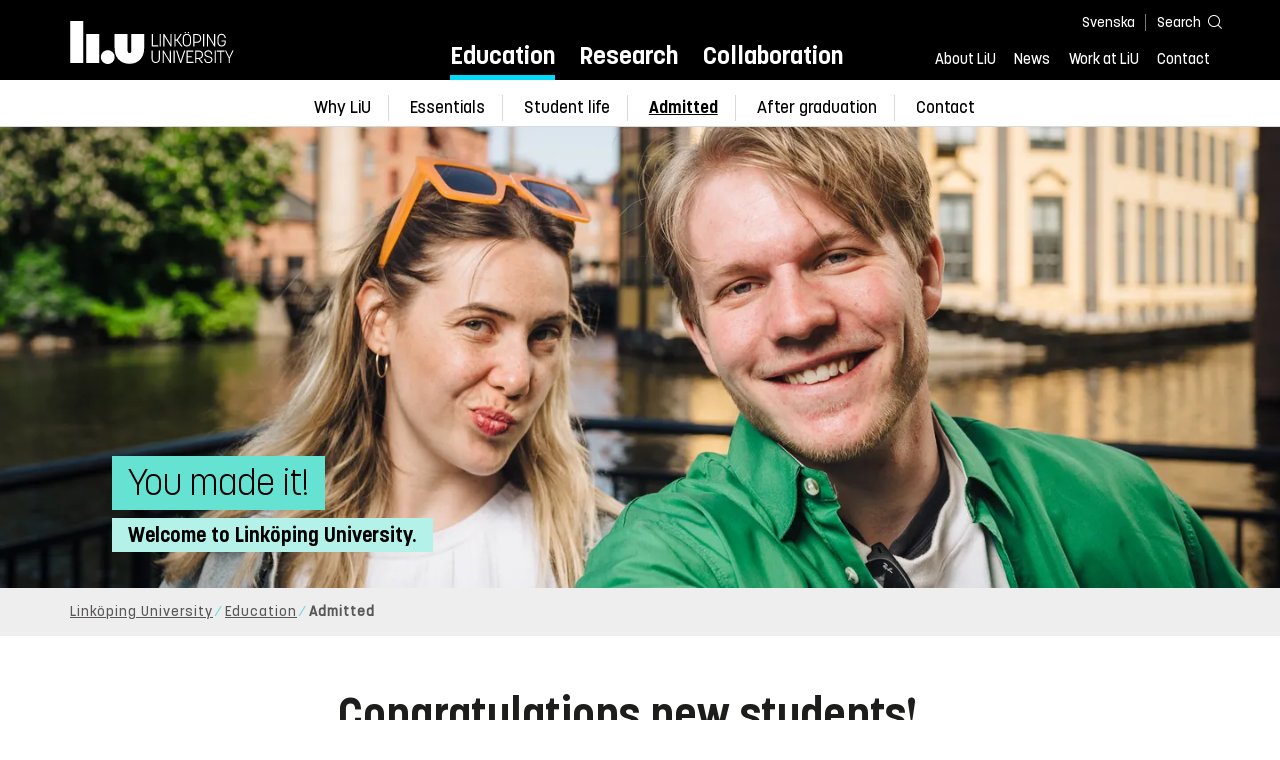

--- FILE ---
content_type: text/html; charset=utf-8
request_url: https://liu.se/en/education/admitted
body_size: 17004
content:

<!DOCTYPE HTML>
<html lang="en">
<head data-itemurl="https://liu.se/en/education/admitted" >
    
    <meta charset="utf-8">
    <meta http-equiv="X-UA-Compatible" content="IE=edge">
    <meta name="viewport" content="width=device-width, initial-scale=1">
    <link rel="icon" href="/favicon.ico">

    <link rel="stylesheet" type="text/css" href="/dist/global/styles/style.min.css?v=20251216145038">
    <link rel="stylesheet" type="text/css" href="/dist/global/styles/cookieconsent-v3.0.0-min.css">
    <link rel="stylesheet" href="https://mfstatic.com/css/mediaflowplayer.min.css" />
    <link rel="preload" href="/dist/global/images/ajax-loader.gif" as="image">
    <link rel="preload" href="/dist/global/fonts/fontawesome/fa-solid-900.woff2?v=6.1.2" as="font" type="font/woff" crossOrigin="anonymous" />
    <link rel="preload" href="/dist/global/fonts/fontawesome/fa-brands-400.woff2?v=6.1.2" as="font" type="font/woff" crossOrigin="anonymous" />
    <link rel="preload" href="/dist/global/fonts/korolevliu/korolevliu_light-webfont.woff2" as="font" type="font/woff2" crossOrigin="anonymous" />
    <link rel="preload" href="/dist/global/fonts/korolevliu/korolevliu_bold-webfont.woff2" as="font" type="font/woff2" crossOrigin="anonymous" />
    <link rel="preload" href="/dist/global/fonts/black-tie/regular/blacktie-regular-webfont.woff2?v=1.0.0" as="font" type="font/woff2" crossOrigin="anonymous" />
    <link rel="preload" href="/dist/global/fonts/korolevliu/korolevliu_medium-webfont.woff2" as="font" type="font/woff2" crossOrigin="anonymous" />
    <link rel="preconnect" href="https://static.liu.se" />
    <link rel="canonical" href="https://liu.se/en/education/admitted" />
    <script src="https://mfstatic.com/js/mediaflowplayer.min.js" crossorigin="anonymous"></script>

            <meta property="og:url" content="https://liu.se/en/education/admitted" />
        <meta property="og:type" content="article" />
        <meta property="og:title" content="Admitted" />
        <meta property="og:description" content="Newly admitted to a degree programme at LiU? On this page you find everything you need to know to prepare to move to Sweden, the important deadlines, and getting set up as a new student in Sweden." />
        <meta property="og:image" content="https://liu.se/dfsmedia/dd35e243dfb7406993c1815aaf88a675/96862-50118/studentrekrytering-2024-liu-0989" />
        <title>Admitted - Link&#246;ping University</title>
        <meta name="description" content="Newly admitted to a degree programme at LiU? On this page you find everything you need to know to prepare to move to Sweden, the important deadlines, and getting set up as a new student in Sweden." />
        <meta name="robots" content="follow, index" />
            <link rel="alternate" href="https://liu.se/en/education/admitted" hreflang="en" />
            <link rel="alternate" href="https://liu.se/utbildning/antagen" hreflang="sv-SE" />


    <link rel="preload" href="/dist/global/images/logo-main.svg" as="image">

<!-- Our used-to-be-inline-script -->
<script src="https://liu.se/mall20/script/site-liu.js" type="text/plain" data-category="analytics" async></script>
<!-- plausible -->
<script src="https://webstatistics.liu.se/js/script.js" type="text/plain" data-category="analytics" defer data-domain="liu.se"></script>

<!-- RSS US#36359 -->
<link rel="alternate" href="https://liu.se/rss/liu-jobs-sv.rss" type="application/rss+xml" title="Lediga jobb" />
<link rel="alternate" href="https://liu.se/rss/liu-jobs-en.rss" type="application/rss+xml" title="Vacancies" />
    <noscript><link rel="stylesheet" type="text/css" href="/dist/global/styles/noscript.min.css?v=20251216145038"></noscript>
</head>
<body class="entrancepage ">




<header class="site-header
        
        has-background"
        data-component="header">
    <button id="skip-link" class="primary skip-link">To content</button>

    <div class="site-header__global js-site-header">
        
        <div class="site-header-outer">
            <div class="site-header__top-nav-section">
                <!--Search-->
                <div class="language-and-search">
                    <div class="language-chooser">
                                 <ul>
             <li class="nav__item" lang="sv-SE">
                 <a class="nav__link language-name" href="https://liu.se/utbildning/antagen">
                     Svenska
                 </a>
             </li>
         </ul>

                    </div>
                    <button class="button site-header__toggle-button search-symbol open-search-field" tabindex="0"
                            aria-expanded="false" aria-hidden="false" aria-controls="top-area-searchfield"
                            aria-label="Search">
                        <span class="search-label">Search</span>
                    </button>
                </div>
                
    <div class="search--header" data-component="search-suggestions" aria-hidden="true">
        <div class="search-content">
            <form class="search-form"
                  role="search" method="get"
                  action="/en/search"
                  data-searchurl="/en/search"
                  data-completer="/api/search/SearchSuggestions"
                  data-service="/api/search/SearchSuggestions">
                <label class="search__label" for="top-area-searchfield">Search on liu.se</label>
                <input class="search__input search-suggestion-input" id="top-area-searchfield" name="q" type="text"
                       placeholder="Search on liu.se" autocomplete="off" data-suggestion=".search--header" />

                <button class="search__c2a--submit" type="submit" value="Search" aria-label="Search"></button>
            </form>
            <button class="close-searchfield hide-when-no-javascript" aria-label="Close search box"></button>
        </div>
        <div class="search--header--suggestions search-suggestion" aria-live="polite"></div>
    </div>

                <button class="hide-when-no-javascript hamburger js-toggle-sidepanel" id="header-button-menu"
                        aria-expanded="false" aria-controls="site-side-panel" tabindex="0"
                        aria-label="Menu">
                    <span class="line"></span>
                    <span class="line"></span>
                    <span class="line"></span>
                    <span class="hidden-label">Menu</span>
                </button>
                
        <!--PrimaryNavigationMenu -->
        <nav class="nav nav--main" aria-label="Main Menu">
            <ul>
                    <li class="nav__item">
                        <a class="nav__link subitem" href="https://liu.se/en/education">Education</a>
                        <span class="expander"></span>
                    </li>
                    <li class="nav__item">
                        <a class="nav__link " href="https://liu.se/en/research">Research</a>
                        <span class="expander"></span>
                    </li>
                    <li class="nav__item">
                        <a class="nav__link " href="https://liu.se/en/collaboration">Collaboration</a>
                        <span class="expander"></span>
                    </li>
            </ul>
        </nav>

                <a href="https://liu.se/en" class="logo--top" title="Home">
                    <span class="sr-only">Home</span>
                </a>
                        <!--PrimaryServiceMenu -->
        <nav class="nav nav--extra" aria-label="Utility Menu">
            <ul>
                <li class="nav__item">
                    <a class="nav__link  " href="https://liu.se/en/about-liu">About LiU</a>
                    <span class="expander"></span>
                </li>
                <li class="nav__item">
                    <a class="nav__link  " href="https://liu.se/en/news">News</a>
                    <span class="expander"></span>
                </li>
                <li class="nav__item">
                    <a class="nav__link  " href="https://liu.se/en/work-at-liu">Work at LiU</a>
                    <span class="expander"></span>
                </li>
                <li class="nav__item">
                    <a class="nav__link  " href="https://liu.se/en/contact-liu">Contact</a>
                    <span class="expander"></span>
                </li>
            </ul>
        </nav>


            </div>
            <!-- Secondary -->
                <div class="secondary-navigation">
        <nav class="nav" aria-label="Submenu">
                            <ul>
                            <li class="nav__item">
                                <a class="nav__link  " href="https://liu.se/en/education/why-liu">Why LiU</a>
                            </li>
                            <li class="nav__item">
                                <a class="nav__link  " href="https://liu.se/en/education/essentials">Essentials</a>
                            </li>
                            <li class="nav__item">
                                <a class="nav__link  " href="https://liu.se/en/education/student-life">Student life</a>
                            </li>
                            <li class="nav__item current-item">
                                <a class="nav__link  subitem" href="#">Admitted</a>
                            </li>
                            <li class="nav__item">
                                <a class="nav__link  " href="https://liu.se/en/education/career">After graduation</a>
                            </li>
                            <li class="nav__item">
                                <a class="nav__link  " href="https://liu.se/en/education/contact">Contact</a>
                            </li>
                </ul>
        </nav>
    </div>

                <aside class="aside-header js-aside-header" id="site-side-panel"
           tabindex="-1" aria-hidden="true">
        <nav aria-label="Side menu">
                <ul class="nav-list nav-list language-chooser">
                    <li>
                        <a href="https://liu.se/utbildning/antagen" class="nav__item__divided">
                            <div class="text">Svenska</div>
                            <div class="button nav__link bt-long-arrow-right"></div>
                        </a>
                    </li>
                </ul>
                            <ul class="nav-list nav-list--big nav-list--accordion">
                        <li class="  " aria-expanded="false" data-component="accordion">
                            <div class="nav__item__divided ">
                                    <a class="" href="https://liu.se/en/education">Education</a>
                                                                    <button class="nav__link--col-trigger nav__link hide-when-no-javascript
                                            js-accordion-head ev-click-toggled"
                                            aria-expanded="true"
                                            aria-controls="a580da8c-480e-4b15-a0e7-3764e1d4e3c8"
                                            aria-label=""></button>
                            </div>
                                <ul id="a580da8c-480e-4b15-a0e7-3764e1d4e3c8" class="nav-list nav-list--small toggle-content"
                                    aria-hidden="false">
                                        <li>
                                                <a class="" href="https://liu.se/en/education/why-liu">Why LiU</a>
                                                                                    </li>
                                        <li>
                                                <a class="" href="https://liu.se/en/education/essentials">Essentials</a>
                                                                                    </li>
                                        <li>
                                                <a class="" href="https://liu.se/en/education/student-life">Student life</a>
                                                                                    </li>
                                        <li class="current-item">
                                                <span class="subitem">Admitted</span>
                                                                                    </li>
                                        <li>
                                                <a class="" href="https://liu.se/en/education/career">After graduation</a>
                                                                                    </li>
                                        <li>
                                                <a class="" href="https://liu.se/en/education/contact">Contact</a>
                                                                                    </li>
                                </ul>
                        </li>
                        <li class="  " aria-expanded="false" data-component="accordion">
                            <div class="nav__item__divided ">
                                    <a class="" href="https://liu.se/en/research">Research</a>
                                                                    <button class="nav__link--col-trigger nav__link hide-when-no-javascript
                                            js-accordion-head "
                                            aria-expanded="false"
                                            aria-controls="55fce1c9-7b6a-40a6-89d7-1a38b5f557b2"
                                            aria-label=""></button>
                            </div>
                                <ul id="55fce1c9-7b6a-40a6-89d7-1a38b5f557b2" class="nav-list nav-list--small toggle-content"
                                    aria-hidden="true">
                                        <li>
                                                <a class="" href="https://liu.se/en/research/doctoral-studies">Doctoral studies</a>
                                                                                    </li>
                                        <li>
                                                <a class="" href="https://liu.se/en/research/disputations">Public disputations</a>
                                                                                    </li>
                                        <li>
                                                <a class="" href="https://liu.se/en/research/research-conditions">Research conditions</a>
                                                                                    </li>
                                        <li>
                                                <a class="" href="https://liu.se/en/research/publications">Publications</a>
                                                                                    </li>
                                        <li>
                                                <a class="" href="https://liu.se/en/research/contact-us">Contact</a>
                                                                                    </li>
                                </ul>
                        </li>
                        <li class="  " aria-expanded="false" data-component="accordion">
                            <div class="nav__item__divided ">
                                    <a class="" href="https://liu.se/en/collaboration">Collaboration</a>
                                                                    <button class="nav__link--col-trigger nav__link hide-when-no-javascript
                                            js-accordion-head "
                                            aria-expanded="false"
                                            aria-controls="009d988f-996e-434f-ae5a-94bfc7d1a6da"
                                            aria-label=""></button>
                            </div>
                                <ul id="009d988f-996e-434f-ae5a-94bfc7d1a6da" class="nav-list nav-list--small toggle-content"
                                    aria-hidden="true">
                                        <li>
                                                <a class="" href="https://liu.se/en/collaboration/international-collaboration">International collaboration</a>
                                                                                    </li>
                                        <li>
                                                <a class="" href="https://liu.se/en/collaboration/eciu">ECIU Network</a>
                                                                                    </li>
                                        <li>
                                                <a class="" href="https://liu.se/en/collaboration/alumni">Alumni</a>
                                                                                    </li>
                                        <li>
                                                <a class="" href="https://liu.se/en/collaboration/support-liu">Support LiU</a>
                                                                                    </li>
                                </ul>
                        </li>
                        <li class="  " aria-expanded="false" data-component="accordion">
                            <div class="nav__item__divided ">
                                    <a class="" href="https://liu.se/en/about-liu">About LiU</a>
                                                                    <button class="nav__link--col-trigger nav__link hide-when-no-javascript
                                            js-accordion-head "
                                            aria-expanded="false"
                                            aria-controls="3be2fad4-3496-4a55-aa3c-3e6f189d246d"
                                            aria-label=""></button>
                            </div>
                                <ul id="3be2fad4-3496-4a55-aa3c-3e6f189d246d" class="nav-list nav-list--small toggle-content"
                                    aria-hidden="true">
                                        <li>
                                                <a class="" href="https://liu.se/en/about-liu/organisation">Organisation</a>
                                                                                    </li>
                                        <li>
                                                <a class="" href="https://liu.se/en/about-liu/vision-and-strategy">Vision and strategy</a>
                                                                                    </li>
                                        <li>
                                                <a class="" href="https://liu.se/en/about-liu/always-an-innovator">Always an innovator</a>
                                                                                    </li>
                                        <li>
                                                <a class="" href="https://liu.se/en/about-liu/environment-and-sustainability">Environment and sustainability</a>
                                                                                    </li>
                                        <li>
                                                <a class="" href="https://liu.se/en/about-liu/campus-development">Campus Development</a>
                                                                                    </li>
                                        <li>
                                                <a class="" href="https://liu.se/en/about-liu/quality">Quality assurance</a>
                                                                                    </li>
                                </ul>
                        </li>
                        <li class="  " aria-expanded="false" data-component="accordion">
                            <div class="nav__item__divided ">
                                    <a class="" href="https://liu.se/en/news">News</a>
                                                                    <button class="nav__link--col-trigger nav__link hide-when-no-javascript
                                            js-accordion-head "
                                            aria-expanded="false"
                                            aria-controls="bba92c8f-5b95-4570-add0-e35eb2d7c590"
                                            aria-label=""></button>
                            </div>
                                <ul id="bba92c8f-5b95-4570-add0-e35eb2d7c590" class="nav-list nav-list--small toggle-content"
                                    aria-hidden="true">
                                        <li>
                                                <a class="" href="https://liu.se/en/news/calendar">Calendar</a>
                                                                                    </li>
                                        <li>
                                                <a class="" href="https://liu.se/en/news/archive">Archive</a>
                                                                                    </li>
                                        <li>
                                                <a class="" href="https://liu.se/en/news/press-contacts">Press Contacts</a>
                                                                                    </li>
                                </ul>
                        </li>
                        <li class="  " aria-expanded="false" data-component="accordion">
                            <div class="nav__item__divided ">
                                    <a class="" href="https://liu.se/en/work-at-liu">Work at LiU</a>
                                                                    <button class="nav__link--col-trigger nav__link hide-when-no-javascript
                                            js-accordion-head "
                                            aria-expanded="false"
                                            aria-controls="d80507c4-a1d8-420b-9bc6-6b070f5f8251"
                                            aria-label=""></button>
                            </div>
                                <ul id="d80507c4-a1d8-420b-9bc6-6b070f5f8251" class="nav-list nav-list--small toggle-content"
                                    aria-hidden="true">
                                        <li>
                                                <a class="" href="https://liu.se/en/work-at-liu/vacancies">Vacancies</a>
                                                                                    </li>
                                        <li>
                                                <a class="" href="https://liu.se/en/work-at-liu/help-for-applicants">Help for applicants</a>
                                                                                    </li>
                                        <li>
                                                <a class="" href="https://liu.se/en/work-at-liu/employee-benefits">Employee benefits</a>
                                                                                    </li>
                                        <li>
                                                <a class="" href="https://liu.se/en/work-at-liu/get-to-know-us">Get to know us</a>
                                                                                    </li>
                                        <li>
                                                <a class="" href="https://liu.se/en/work-at-liu/new-at-liu">New at LiU</a>
                                                                                    </li>
                                        <li>
                                                <a class="" href="https://liu.se/en/work-at-liu/contact">Contact us</a>
                                                                                    </li>
                                </ul>
                        </li>
                        <li class="  " aria-expanded="false" data-component="accordion">
                            <div class="nav__item__divided ">
                                    <a class="" href="https://liu.se/en/contact-liu">Contact</a>
                                                                    <button class="nav__link--col-trigger nav__link hide-when-no-javascript
                                            js-accordion-head "
                                            aria-expanded="false"
                                            aria-controls="d4b79ea5-1ead-4b06-b210-5c82a6ae15a8"
                                            aria-label=""></button>
                            </div>
                                <ul id="d4b79ea5-1ead-4b06-b210-5c82a6ae15a8" class="nav-list nav-list--small toggle-content"
                                    aria-hidden="true">
                                        <li>
                                                <a class="" href="https://liu.se/en/contact-liu/information-about-liu">Information about LiU</a>
                                                                                    </li>
                                        <li>
                                                <a class="" href="https://liu.se/en/contact-liu/emergencies-and-safety">Emergencies and safety</a>
                                                                                    </li>
                                        <li>
                                                <a class="" href="https://liu.se/en/contact-liu/whistleblower-procedures">Whistleblower procedures</a>
                                                                                    </li>
                                </ul>
                        </li>
                    <li class="bottom-close-button js-toggle-sidepanel">
                        <div class="nav__item__divided">
                            <span>
                                
                            </span>
                        </div>
                    </li>
                </ul>
        </nav>
    </aside>

        </div>
    </div>
        <div class="background " style="max-width:1440px">
                                <figure class="desktop-width ">
                        <picture>
                            <source type="image/webp" srcset="/dfsmedia/dd35e243dfb7406993c1815aaf88a675/96864-50120/studentrekrytering-2024-liu-0989">
                            <img src="/dfsmedia/dd35e243dfb7406993c1815aaf88a675/96864-50120/studentrekrytering-2024-liu-0989" alt="A female and a male student outdoors look into the camera">
                        </picture>
                    </figure>
                    <figure class="surfpad-width">
                        <picture>
                            <source type="image/webp" srcset="/dfsmedia/dd35e243dfb7406993c1815aaf88a675/96864-50120/studentrekrytering-2024-liu-0989">
                            <img src="/dfsmedia/dd35e243dfb7406993c1815aaf88a675/96864-50120/studentrekrytering-2024-liu-0989" alt="A female and a male student outdoors look into the camera">
                        </picture>
                    </figure>
                    <figure class="mobile-width mobile-image-with-max-height">
                        <picture>
                            <source type="image/webp" srcset="/dfsmedia/dd35e243dfb7406993c1815aaf88a675/96864-50120/studentrekrytering-2024-liu-0989">
                            <img src="/dfsmedia/dd35e243dfb7406993c1815aaf88a675/96864-50120/studentrekrytering-2024-liu-0989" alt="A female and a male student outdoors look into the camera" class="mobile-image-with-max-height">
                        </picture>
                    </figure>
                    <div class="jumbo-texts jumbotext-no-mediaflow-image">
                            <div class="pay-off">
                                <span class="pay-off__text" style=" background:#66e2d3; box-shadow: 1rem 0 0 #66e2d3, -1rem 0 0 #66e2d3;">You made it!</span>
                            </div>
                                                    <div class="coloredlink">

                                    <div class="secondline-text" style="background:#b3f1e9; box-shadow: 1rem 0 0 #b3f1e9, -1rem 0 0 #b3f1e9;">
                                        <span class="coloredlink-content">Welcome to Linköping University.</span>
                                    </div>

                            </div>
                    </div>

        </div>
</header>



    <nav class="breadcrumb-navigation" aria-label="Breadcrumb trail">
        <div class="breadcrumb-navigation-content">
            <ul>

                    <li class="breadcrumb-item   ">
                                <a class="breadcrumb-link" href="https://liu.se/en">Link&#246;ping University</a>
                    </li>
                    <li class="breadcrumb-item  compressedBreadcrumb parent">
                                <a class="breadcrumb-link" href="https://liu.se/en/education">Education</a>
                    </li>
                    <li class="breadcrumb-item breadcrumb-item-active  ">
                                <span class="breadcrumb-item">Admitted</span>
                    </li>
            </ul>
        </div>
    </nav>

<main class="site-block ">
    


    <h1 class="title">
        Congratulations new students!&#160;
    </h1>
        <p class="intro ingress">
            Now, let us help you to prepare for your studies at Link&#246;ping University. You finally received that positive result you’ve been waiting for and it’s time to prepare for some of the most exciting times of your life.
        </p>



<div class="blocks">
    



            <section class="block 
                  has-background"
                 id="r-c9c0993f5cda4c75bf710414ed3c6101" style="background-color: #f8fafa;" data-component="modules"
                 data-show-content=""
                 data-hide-content=""
                 >
                <h2 id="h-you-made-it" class="block__title js-toggle-title">
                    <span class="title">
                        You made it! 
                    </span>
                    <i class="bt bt-plus" role="img" aria-label=""></i>
                </h2>
            <div class="block__content">
                    <section class="rich-text-full-width">
                    </section>


    <section class="mod-image-with-text mod-image-with-text--medium mod-image-with-text
             mod-image-with-text--video mod-image-with-text--not-clickable">
        <div class="image-with-text video liucolumns col6633">
            <div class="liucol66" data-component="videowithtext">
                <figure class="image-with-text__figure">
                        <div class="embed-responsive embed-responsive-16by9 picture-and-photographer" style="" aria-live="polite">
                                <a class="videoLink picture-and-photographer" href="https://player.vimeo.com/video/926247717" rel="nofollow"
                                   data-service="vimeo" data-id="926247717" data-url="">
                                    <picture>
<img src="/dfsmedia/dd35e243dfb7406993c1815aaf88a675/83476-50063/admitted-illustration" alt="Admitted - illustration">                                    </picture>
                                </a>
                        </div>

                </figure>
            </div>



                <div class="image-with-text__content liucol33">

<h3 class="image-with-text__title pseudo-h2">Admitted - What&#39;s next?</h3>                    <div>
                        <p>In this video, we talk about the most important things to consider and do after being admitted to Linköping University.</p>
                    </div>
                </div>
        </div>
    </section>
                <section class="mod-teaser teaser-small-container clearfix" data-component="teaser-container">
                        <h3 class="pseudo-h2">Not studying a degree programme?</h3>


                    <div class="liucolumns flex-wrap hide-image">
                        

    <section class="js-teaser dynamic_teaser mod-teaser mod-teaser--small
             ">
        <a style="" class="teaser__content box--white" href="https://liu.se/en/article/distansutbildningar" target="_top">


    <figure class="media-container" data-media-type="image"
            data-format-options="Teaser" data-image-data="" id="media-container-ced9e533-0e8e-4978-937e-d570094874db">
        <div class="picture-and-photographer">
            <div class="mf-player" id="mplayer_7d3c84eb6d504a80b6da46473a1df2bb"></div>
            
            <picture>
                
                    <source type="image/webp" srcset="/dfsmedia/dd35e243dfb7406993c1815aaf88a675/83833-50065/illustration-farg-distans">
            </picture>

        </div>

    </figure>

            <div class="teaser__text">


                <h4 class="pseudo-h3 teaser__title">
                Distance education
                </h4>
                    <p>Link&#246;ping University offers several international courses and programmes via distance education.</p>

            </div>

        </a>
    </section>


    <section class="js-teaser dynamic_teaser mod-teaser mod-teaser--small
             ">
        <a style="" class="teaser__content box--white" href="https://liu.se/en/article/upon-arrival" target="_top">


    <figure class="media-container" data-media-type="image"
            data-format-options="Teaser" data-image-data="" id="media-container-09c60ec3-9001-4fe8-be4a-695f08769253">
        <div class="picture-and-photographer">
            <div class="mf-player" id="mplayer_c30bd960e207432792eb292f68fbcb02"></div>
            
            <picture>
                
                    <source type="image/webp" srcset="/dfsmedia/dd35e243dfb7406993c1815aaf88a675/89271-50116/tappan-ingang-bredgatan-campus-norrkoping-sommar-host-tb">
            </picture>

        </div>

    </figure>

            <div class="teaser__text">


                <h4 class="pseudo-h3 teaser__title">
                Upon Arrival for exchange studies
                </h4>
                    <p>Information about the arrival and welcome period for kicking off your exchange studies at Link&#246;ping University.</p>

            </div>

        </a>
    </section>


    <section class="js-teaser dynamic_teaser mod-teaser mod-teaser--small
             ">
        <a style="" class="teaser__content box--white" href="https://liu.se/en/article/admitted-to-a-course" target="_top">


    <figure class="media-container" data-media-type="image"
            data-format-options="Teaser" data-image-data="" id="media-container-6557e102-0fe5-4dc5-8120-ca58efbbff71">
        <div class="picture-and-photographer">
            <div class="mf-player" id="mplayer_1c5dcd50ef474b6aa9ae35fdfc40e8cf"></div>
            
            <picture>
                
                    <source type="image/webp" srcset="/dfsmedia/dd35e243dfb7406993c1815aaf88a675/28149-50065/pluggar-istock-liu-2019">
            </picture>

        </div>

    </figure>

            <div class="teaser__text">


                <h4 class="pseudo-h3 teaser__title">
                Admitted to a course
                </h4>
                    <p>Have you been admitted to a single-subject course at Link&#246;ping University? Learn more about preparing to study with us.</p>

            </div>

        </a>
    </section>

                    </div>

                </section>


            </div>
        </section>
        <section class="block 
                 is-collapsible has-background"
                 id="r-1500c084b25d404a9b5cdc2c6d19b5d5" style="background-color: #ccf5f0;" data-component="modules"
                 data-show-content=""
                 data-hide-content=""
                 >
                <h2 id="h-choose-your-programme" class="block__title js-toggle-title">
                    <span class="title">
                        Choose your programme 
                    </span>
                    <i class="bt bt-plus" role="img" aria-label=""></i>
                </h2>
            <div class="block__content">
                        <section class="rich-text one-column">
                                        <div class="text-content">In addition to the general information provided on this page there is also important information relating to your specific programme that you need to read. Select your programme from the drop down menu below to find key dates as well as contact information for your programme coordinator.</div>
        </section>
    <section data-component="linkdropdown">
        <div class="form-filter">
            <label for="id-4ceca264-a355-4c09-b7dd-afce7f1db120">Choose your bachelor&#39;s programme</label>
            <div class="select-box">
                <select id="id-4ceca264-a355-4c09-b7dd-afce7f1db120">
                    <option value="">Choose your bachelor&#39;s programme</option>
                        <option value="https://liu.se/en/education/admitted/mgmb2-admitted">Experimental and Industrial Biomedicine, Bachelor&#39;s programme - information for admitted students</option>
                </select>
            </div>
        </div>
    </section>
    <section data-component="linkdropdown">
        <div class="form-filter">
            <label for="id-db0015d0-60cb-4e61-9ee2-d2cd9fd457ef">Choose your master&#39;s programme</label>
            <div class="select-box">
                <select id="id-db0015d0-60cb-4e61-9ee2-d2cd9fd457ef">
                    <option value="">Choose your master&#39;s programme</option>
                        <option value="https://liu.se/en/education/admitted/6maer-admitted">Aeronautical Engineering, Master&#39;s Programme - Information for admitted students</option>
                        <option value="https://liu.se/en/education/admitted/f7mag-admitted">Ageing and Social Change, Master&#39;s Programme - information for admitted students</option>
                        <option value="https://liu.se/en/education/admitted/6meto-admitted">Applied Ethology and Animal Biology, Master&#39;s Programme - Information for admitted students</option>
                        <option value="https://liu.se/en/education/admitted/6mbme-admitted">Biomedical Engineering, Master&#39;s programme - Information for admitted students</option>
                        <option value="https://liu.se/en/education/admitted/f7mio-admitted">Business Administration, Master&#39;s programme - Information for admitted students</option>
                        <option value="https://liu.se/en/education/admitted/fek5bm-admitted">Business and Marketing Analytics, One Year Master - information for admitted students</option>
                        <option value="https://liu.se/en/education/admitted/6mkem-admitted">Chemistry, Master&#39;s programme - Information for admitted students</option>
                        <option value="https://liu.se/en/education/admitted/f7mch-admitted">Child Studies, Master&#39;s programme - Information for admitted students</option>
                        <option value="https://liu.se/en/education/admitted/f7mcd-admitted">Computational Social Science, Master&#39;s programme - Information for admitted students</option>
                        <option value="https://liu.se/en/education/admitted/6mics-admitted">Computer Science, Master&#39;s programme - Information for admitted students</option>
                        <option value="https://liu.se/en/education/admitted/6mcys-admitted">Cybersecurity, Master&#39;s programme - Information for admitted students</option>
                        <option value="https://liu.se/en/education/admitted/6mdsi-admitted">Data Science and Information Engineering, Master&#39;s programme - Information for admitted students</option>
                        <option value="https://liu.se/en/education/admitted/6mdes-admitted">Design, Master&#39;s programme - Information for admitted students</option>
                        <option value="https://liu.se/en/education/admitted/6mesd-admitted">Ecology and Sustainable Development, Master&#39;s programme - Information for admitted students</option>
                        <option value="https://liu.se/en/education/admitted/6mele-admitted">Electronics Engineering, Master&#39;s programme - Information for admitted students</option>
                        <option value="https://liu.se/en/education/admitted/f7mep-admitted">Ethics, Science, and Policy, Master&#39;s Programme - information for admitted students</option>
                        <option value="https://liu.se/en/education/admitted/f7mem-admitted">Ethnic and Migration Studies, Master&#39;s programme - Information for admitted students</option>
                        <option value="https://liu.se/en/education/admitted/mmem1-admitted">Experimental and Medical Biosciences, Master&#39;s programme - Information for admitted students</option>
                        <option value="https://liu.se/en/education/admitted/f7mgr-admitted">Gender Studies, Master&#39;s Programme - information for admitted students</option>
                        <option value="https://liu.se/en/education/admitted/6mind-admitted">Industrial Engineering and Management, Master&#39;s programme - Information for admitted students</option>
                        <option value="https://liu.se/en/education/admitted/6mtsl-admitted">Intelligent Transport Systems and Logistics, Master&#39;s programme - Information for admitted students</option>
                        <option value="https://liu.se/en/education/admitted/f7mer-admitted">International and European Relations, Master&#39;s programme - Information for admitted students</option>
                        <option value="https://liu.se/en/education/admitted/6mmec-admitted">Mechanical Engineering, Master&#39;s programme - Information for admitted students</option>
                        <option value="https://liu.se/en/education/admitted/6mpro-admitted">Protein Science, Master&#39;s Programme - Information for admitted students</option>
                        <option value="https://liu.se/en/education/admitted/f7msu-admitted">Science for Sustainable Development, Master&#39;s programme - Information for admitted students</option>
                        <option value="https://liu.se/en/education/admitted/f7mml-admitted">Statistics and Machine Learning, Master&#39;s Programme - information for admitted students</option>
                        <option value="https://liu.se/en/education/admitted/f7mur-admitted">Strategic Urban and Regional Planning, Master&#39;s programme - Information for admitted students</option>
                        <option value="https://liu.se/en/education/admitted/6msus-admitted">Sustainability Engineering and Management, Master&#39;s programme - Information for admitted students</option>
                </select>
            </div>
        </div>
    </section>

            </div>
        </section>
        <section class="block 
             is-collapsible has-background has-white-background align"
                 data-show-content=""
                 data-hide-content=""
                 id="r-5169faccdb2e47f3b62976241402584c" style="background-color: #ffffff;" data-component="modules">
            <h2 id="h-important-dates--deadlines-2025" class="block__title js-toggle-title">
                Important dates &amp; deadlines 2025 <i class="bt bt-plus" role="img" aria-label=""></i>
            </h2>
            <div class="block__content">
                <div class="liucolumns flex-wrap">
                        <div class="liucol33">
                                <section class="short-text">
                        <div class="text-content">
                    <h3><strong>Admissions </strong></h3>
✔&nbsp;<strong style="font-size: 1em;">27 March&nbsp;</strong><span style="font-size: 1em;">Notification of Selection Results</span><p>
published for master's programmes</p>
✔&nbsp;<strong style="font-size: 1em;"><strong>27-31 March </strong></strong><span style="font-size: 1em;">LiU International Scholarship application open</span><p>
✔&nbsp;<strong style="font-size: 1em;">3 April&nbsp;</strong><span style="font-size: 1em;">Notification of Selection Results published for the bachelor's programme</span></p><p>
✔&nbsp;<strong style="font-size: 1em;">11 April&nbsp;<strong></strong></strong><span style="font-size: 1em;">LiU International Scholarship recipients announced</span></p><p>
✔&nbsp;<strong style="font-size: 1em;"><strong>15 May</strong>&nbsp;</strong><span style="font-size: 1em;">Deadline to pay your&nbsp;tuition fees (or to show proof of non-fee-payer-status, for example if you have a residence permit that expires prior to the start of the programme contact </span><a href="mailto:Admissions@liu.se" class="internal" style="font-size: 1em; background-color: rgb(204, 245, 240);"><span class="s1">Admissions@liu.se</span></a><span style="font-size: 1em;">)</span>
                </p>
                </div>
    </section>

                        </div>
                                            <div class="liucol33">
                                <section class="short-text">
                        <div class="text-content">
                    <h3><strong>Welcome period</strong></h3>
<p><strong>LiU Arrival Days</strong></p>
<p>✔ 1 August<br />
✔ 12 August <br />
✔ 26 August</p>
<p><strong>Welcome to LiU</strong>&nbsp;</p>
<p>Further details for autumn 2025 are published here: <a rel="noopener noreferrer" href="https://liu.se/en/article/information-days" target="_blank" class="external">Welcome to LiU</a></p>
                </div>
    </section>

                        </div>
                                            <div class="liucol33">
                                <section class="short-text">
                        <div class="text-content">
                    <h3><strong>Autumn semester</strong></h3>
<p><strong>Mandatory roll call &amp; first day of class<br />
</strong>You must attend roll-call. See your programme admitted web page for details. If failing to attend, you will lose your place.</p>
<p><strong>Final year student<br />
</strong>If you are in your final year when admitted you must upload your degree certificate and transcript of your last semester(s) both in original language and with an English translation to your <a href="https://www.universityadmissions.se/" class="external" target="_blank">Universityadmissions</a> account as soon as possible. You have to do this before you graduate from LiU.</p>
                </div>
    </section>

                        </div>
                </div>
            </div>
        </section>
        <section class="block 
                 is-collapsible has-background"
                 id="r-ec82637c4c544c838331b8f2d72a813a" style="background-color: #d1f4f6;" data-component="modules"
                 data-show-content=""
                 data-hide-content=""
                 >
                <h2 id="h-pre-departure" class="block__title js-toggle-title">
                    <span class="title">
                        Pre-departure 
                    </span>
                    <i class="bt bt-plus" role="img" aria-label=""></i>
                </h2>
            <div class="block__content">
                

    <section class="mod-image-with-text mod-image-with-text--medium mod-image-with-text
             mod-image-with-text--video mod-image-with-text--not-clickable">
        <div class="image-with-text video liucolumns col6633">
            <div class="liucol66" data-component="videowithtext">
                <figure class="image-with-text__figure">
                        <div class="embed-responsive embed-responsive-16by9 picture-and-photographer" style="" aria-live="polite">
                                <a class="videoLink picture-and-photographer" href="https://player.vimeo.com/video/1092457280" rel="nofollow"
                                   data-service="vimeo" data-id="1092457280" data-url="">
                                    <picture>
<img src="/dfsmedia/dd35e243dfb7406993c1815aaf88a675/112978-50115/preparation-webinar-for-international-students-2025" alt="preparation webinar for international students">                                    </picture>
                                </a>
                        </div>

                </figure>
            </div>



                <div class="image-with-text__content liucol33">

<h3 class="image-with-text__title pseudo-h2">Preparation webinar for international students</h3>                    <div>
                        <p>In this webinar the International Office and a student talk about what new international students can expect as newly arrived students at LiU. Tips for how to prepare, what to pack or don't pack, how to find housing and many more topics are covered.</p>
                    </div>
                </div>
        </div>
    </section>


    <section class="mod-image-with-text mod-image-with-text--medium mod-image-with-text
             mod-image-with-text--video mod-image-with-text--not-clickable">
        <div class="image-with-text video liucolumns col6633">
            <div class="liucol66" data-component="videowithtext">
                <figure class="image-with-text__figure">
                        <div class="embed-responsive embed-responsive-16by9 picture-and-photographer" style="" aria-live="polite">
                                <a class="videoLink picture-and-photographer" href="https://player.vimeo.com/video/1070334416?share=copy" rel="nofollow"
                                   data-service="vimeo" data-id="1070334416?share=copy" data-url="">
                                    <picture>
<img src="/dfsmedia/dd35e243dfb7406993c1815aaf88a675/108751-50115/thumbnail-admitted-students-2025" alt="thumbnail-admitted-students-2025">                                    </picture>
                                </a>
                        </div>

                </figure>
            </div>



                <div class="image-with-text__content liucol33">

<h3 class="image-with-text__title pseudo-h2">Newly admitted to Link&#246;ping University</h3>                    <div>
                        <p>Webinar for newly admitted students about the practical side of studying a degree programme at Link&ouml;ping University. In this session current students share experiences and practical tips.</p>
                    </div>
                </div>
        </div>
    </section>
        <section class="short-texts">
                <h3 class="pseudo-h2">Before your arrival</h3>

            <div class="texts liucolumns">
                <div class="liucol33 text-content">
                    <h4 class="p1"><strong>What do I need to organise?</strong></h4>
<p>Once you have been admitted to Linköping University (LiU), there are many things to prepare for before departure whether you are relocating from overseas, across the border or from another province in Sweden.</p>
                </div>
                <div class="liucol33 text-content">
                    <h4><strong>Fee-paying students need to:&nbsp;</strong></h4>
<ul>
    <li><strong></strong>Double check if you are eligible for a scholarship</li>
    <li>Pay your tuition fee as soon as possible</li>
    <li>Apply for a residence&nbsp;permit or visa</li>
</ul>
                </div>
                <div class="liucol33 text-content">
                    <h4><strong>All students need to:</strong></h4>
<ul>
    <li>Organise your own accommodation</li>
    <li>Double check what insurance you need</li>
    <li>Prepare your finances for full-time studies</li>
    <li>
    <div>Be present for the roll call</div>
    </li>
</ul>
                </div>
            </div>
        </section>
                <section class="mod-teaser teaser-small-container clearfix" data-component="teaser-container">


                    <div class="liucolumns flex-wrap ">
                        

    <section class="js-teaser dynamic_teaser mod-teaser mod-teaser--small
             ">
        <a style="" class="teaser__content box--white" href="https://liu.se/en/article/scholarships" target="_top">


    <figure class="media-container" data-media-type="image"
            data-format-options="Teaser" data-image-data="" id="media-container-ffb55821-eadc-424a-a1ad-37f92f1a01de">
        <div class="picture-and-photographer">
            <div class="mf-player" id="mplayer_415ed797000b4f048b857a38803efa72"></div>
            
            <picture>
                
                    <source type="image/webp" srcset="/dfsmedia/dd35e243dfb7406993c1815aaf88a675/80065-50065/illustration-scholarships">
<img src="/dfsmedia/dd35e243dfb7406993c1815aaf88a675/80065-50065/illustration-scholarships" class="teaser__image" alt="Illustration Scholarship">            </picture>

        </div>

    </figure>

            <div class="teaser__text">


                <h3 class="pseudo-h3 teaser__title">
                Scholarships
                </h3>
                    <p>LiU offers a limited number of scholarships to outstanding international students. There are several options to receive a scholarship for your studies at LiU if you are a fee-paying student.</p>

            </div>

        </a>
    </section>


    <section class="js-teaser dynamic_teaser mod-teaser mod-teaser--small
             ">
        <a style="" class="teaser__content box--white" href="https://liu.se/en/article/accommodation" target="_top">


    <figure class="media-container" data-media-type="image"
            data-format-options="Teaser" data-image-data="" id="media-container-bc6075e0-c08c-4198-821f-c820d9f4ada2">
        <div class="picture-and-photographer">
            <div class="mf-player" id="mplayer_c306f5644cc04343910e260117637fff"></div>
            
            <picture>
                
                    <source type="image/webp" srcset="/dfsmedia/dd35e243dfb7406993c1815aaf88a675/83250-50065/illustration-farg-bostad">
<img src="/dfsmedia/dd35e243dfb7406993c1815aaf88a675/83250-50065/illustration-farg-bostad" class="teaser__image" alt="Illustration residence">            </picture>

        </div>

    </figure>

            <div class="teaser__text">


                <h3 class="pseudo-h3 teaser__title">
                Student Accommodation
                </h3>
                    <p>It is important to start looking for accommodation as soon as you intend to study at LiU. Learn how to find housing in Sweden. Join the queues today to increase your options for future studies.</p>

            </div>

        </a>
    </section>


    <section class="js-teaser dynamic_teaser mod-teaser mod-teaser--small
             ">
        <a style="" class="teaser__content box--white" href="https://liu.se/en/article/residence-permit-visa-and-insurance" target="_top">


    <figure class="media-container" data-media-type="image"
            data-format-options="Teaser" data-image-data="" id="media-container-e4f4529d-edcb-4953-9096-82e2f0961530">
        <div class="picture-and-photographer">
            <div class="mf-player" id="mplayer_53f93970794e4cb68b16b2934d4dc014"></div>
            
            <picture>
                
                    <source type="image/webp" srcset="/dfsmedia/dd35e243dfb7406993c1815aaf88a675/83249-50065/illustration-farg-forberedelse-studiestart">
<img src="/dfsmedia/dd35e243dfb7406993c1815aaf88a675/83249-50065/illustration-farg-forberedelse-studiestart" class="teaser__image" alt="Illustration checklist">            </picture>

        </div>

    </figure>

            <div class="teaser__text">


                <h3 class="pseudo-h3 teaser__title">
                Residence Permits and Visas
                </h3>
                    <p>Are you allowed to enter and reside in Sweden? Make sure you confirm your rights or obligations in time for processing requirements at the Swedish Migration Agency.</p>

            </div>

        </a>
    </section>


    <section class="js-teaser dynamic_teaser mod-teaser mod-teaser--small
               hidden">
        <a style="" class="teaser__content box--white" href="https://liu.se/en/article/how-to-pay-your-tuition-fee" target="_top">


    <figure class="media-container" data-media-type="image"
            data-format-options="Teaser" data-image-data="" id="media-container-6428e8dc-b842-4b53-89bb-149697c1c4a0">
        <div class="picture-and-photographer">
            <div class="mf-player" id="mplayer_1f8e10d201ec4210a64744ed36aff804"></div>
            
            <picture>
                
                    <source type="image/webp" srcset="/dfsmedia/dd35e243dfb7406993c1815aaf88a675/83211-50065/illustration-farg-pengar">
<img src="/dfsmedia/dd35e243dfb7406993c1815aaf88a675/83211-50065/illustration-farg-pengar" class="teaser__image" alt="Illustration money">            </picture>

        </div>

    </figure>

            <div class="teaser__text">


                <h3 class="pseudo-h3 teaser__title">
                How to pay your tuition fees
                </h3>
                    <p>Tuition fee payments are paid in advance instalments, one semester at a time. Pay-online or via bank transfer. Check our chart for your first instalment amount in Swedish kronor (SEK).</p>

            </div>

        </a>
    </section>


    <section class="js-teaser dynamic_teaser mod-teaser mod-teaser--small
               hidden">
        <a style="" class="teaser__content box--white" href="https://liu.se/en/article/finances" target="_top">


    <figure class="media-container" data-media-type="image"
            data-format-options="Teaser" data-image-data="" id="media-container-fa67b3bf-cdfa-4278-9392-b71360cf0691">
        <div class="picture-and-photographer">
            <div class="mf-player" id="mplayer_ed5b02f0c76f4de5a098bdd915299cec"></div>
            
            <picture>
                
                    <source type="image/webp" srcset="/dfsmedia/dd35e243dfb7406993c1815aaf88a675/83245-50065/illustration-farg-budget-ekonomi">
<img src="/dfsmedia/dd35e243dfb7406993c1815aaf88a675/83245-50065/illustration-farg-budget-ekonomi" class="teaser__image" alt="Illustration budget">            </picture>

        </div>

    </figure>

            <div class="teaser__text">


                <h3 class="pseudo-h3 teaser__title">
                Living costs
                </h3>
                    <p>You must be able to cover your personal living expenses while studying in Sweden. Check out our student budget, tips to keep your living costs down and information about working while studying.</p>

            </div>

        </a>
    </section>


    <section class="js-teaser dynamic_teaser mod-teaser mod-teaser--small
               hidden">
        <a style="" class="teaser__content box--white" href="https://liu.se/en/article/how-to-get-to-campus" target="_top">


    <figure class="media-container" data-media-type="image"
            data-format-options="Teaser" data-image-data="" id="media-container-b42758cc-c00f-4485-a388-7d02b841aad2">
        <div class="picture-and-photographer">
            <div class="mf-player" id="mplayer_baf8331685a84a5781f03fe61ce2cbb4"></div>
            
            <picture>
                
                    <source type="image/webp" srcset="/dfsmedia/dd35e243dfb7406993c1815aaf88a675/73079-50065/buss-close-1920px">
<img src="/dfsmedia/dd35e243dfb7406993c1815aaf88a675/73079-50065/buss-close-1920px" class="teaser__image" alt="Illustration av traveller getting off a bus">            </picture>

        </div>

    </figure>

            <div class="teaser__text">


                <h3 class="pseudo-h3 teaser__title">
                Planning your travel to LiU
                </h3>
                    <p>There are several ways to travel to Sweden and to your LiU campus. Here you will find information about airports, trains, local buses and the campus bus to help you plan your journey.</p>

            </div>

        </a>
    </section>

                    </div>
                        <button class="showAll">
                            <span class="showAll__more">Show all</span>
                            <span class="showAll__less hidden">Show less</span>
                            <span class="showAll__count"></span>
                        </button>

                </section>

            </div>
        </section>
        <section class="block 
                 is-collapsible"
                 id="r-78d0dd2ba683400bb549b1645e7ce510" data-component="modules"
                 data-show-content=""
                 data-hide-content=""
                 >
                <h2 id="h-5-reasons-to-choose-linkoping-university" class="block__title js-toggle-title">
                    <span class="title">
                        5 reasons to choose Link&#246;ping University 
                    </span>
                    <i class="bt bt-plus" role="img" aria-label=""></i>
                </h2>
            <div class="block__content">
                <section class="mod-teaser mod-teaser--large mod-teaser--right">
    <a href="https://liu.se/en/education/why-liu" target="_top" class="teaser__content">


    <figure class="media-container" data-media-type="image"
            data-format-options="Teaser" data-image-data="" id="media-container-61776b77-2d13-4164-a3c6-66d2c11eabe2">
        <div class="picture-and-photographer">
            <div class="mf-player" id="mplayer_ddf8b2f009e241308a4bb8ffc19b0943"></div>
            
            <picture>
                
                    <source type="image/webp" srcset="/dfsmedia/dd35e243dfb7406993c1815aaf88a675/116041-50116/studentrekrytering-2025-liu-6352">
<img src="/dfsmedia/dd35e243dfb7406993c1815aaf88a675/116041-50116/studentrekrytering-2025-liu-6352" class="teaser__image" alt="">            </picture>

        </div>

    </figure>

          <div class="teaser__text box box--white">
            <h3 class="teaser__title">
                Why study at LiU?
            </h3>
            <p>At Link&#246;ping University our students are at the forefront of new technology and innovation. We are renowned for our innovative, world-leading research and education, fostering collaboration across various disciplines.</p>

        </div>
    </a>
</section>

            </div>
        </section>
        <section class="block 
                 is-collapsible has-background"
                 id="r-db001e4450614567b3ddd08ac27144d8" style="background-color: #f8fafa;" data-component="modules"
                 data-show-content=""
                 data-hide-content=""
                 >
                <h2 id="h-arrival--welcome-period-information" class="block__title js-toggle-title">
                    <span class="title">
                        Arrival &amp; welcome period information 
                    </span>
                    <i class="bt bt-plus" role="img" aria-label=""></i>
                </h2>
            <div class="block__content">
                    <section class="rich-text-full-width">
                    <p class="ingress">What happens now? Well, let the fun and learning begin! Welcome to LiU &amp; Sweden!</p>
            </section>
    <section class="mod-teaser mod-teaser--medium mod-teaser--left">
        <a class="teaser__content liucolumns box--white" href="https://liu.se/en/article/admitted-to-liu" target="_top">
            <div class="liucol66">


    <figure class="media-container" data-media-type="image"
            data-format-options="Teaser" data-image-data="" id="media-container-83ed8e0d-c875-4d98-b3fd-71892579d8e8">
        <div class="picture-and-photographer">
            <div class="mf-player" id="mplayer_62930601bccf429e8d135952ec81393c"></div>
            
            <picture>
                
                    <source type="image/webp" srcset="/dfsmedia/dd35e243dfb7406993c1815aaf88a675/83242-50065/illustration-farg-checklista">
<img src="/dfsmedia/dd35e243dfb7406993c1815aaf88a675/83242-50065/illustration-farg-checklista" class="teaser__image" alt="Illustration checklist">            </picture>

        </div>

    </figure>

            </div>
            <div class="teaser__text liucol33">
                <h3 class="teaser__title">Registering for your studies</h3>
                <p>This is a checklist you can use in August that will guide you through registration and administrative set up for your studies at LiU.</p>

            </div>
        </a>
    </section>
                <section class="mod-teaser teaser-small-container clearfix" data-component="teaser-container">


                    <div class="liucolumns flex-wrap hide-image">
                        

    <section class="js-teaser dynamic_teaser mod-teaser mod-teaser--small
             ">
        <a style="" class="teaser__content box--white" href="https://liu.se/en/article/information-days" target="_top">


    <figure class="media-container" data-media-type="image"
            data-format-options="Teaser" data-image-data="" id="media-container-9f1a5682-b4ff-4827-9c8c-ad6860fa6d0a">
        <div class="picture-and-photographer">
            <div class="mf-player" id="mplayer_8cb1d7ea7b32428c91d9231eb5742ede"></div>
            
            <picture>
                
                    <source type="image/webp" srcset="/dfsmedia/dd35e243dfb7406993c1815aaf88a675/33448-50065/header-kontaktsida">
            </picture>

        </div>

    </figure>

            <div class="teaser__text">


                <h3 class="pseudo-h3 teaser__title">
                Welcome to LiU
                </h3>
                    <p>Orientation information for your studies at LiU is provided as a digital welcome package and a live welcome broadcast. Find out what faculty you belong to and when we suggest you arrive.</p>

            </div>

        </a>
    </section>


    <section class="js-teaser dynamic_teaser mod-teaser mod-teaser--small
             ">
        <a style="" class="teaser__content box--white" href="https://liu.se/en/article/swedish-language-courses" target="_top">


    <figure class="media-container" data-media-type="image"
            data-format-options="Teaser" data-image-data="" id="media-container-f959d895-15af-4adc-81cc-95839c926ae3">
        <div class="picture-and-photographer">
            <div class="mf-player" id="mplayer_c8daf6f18904453883df96bc3dbc5972"></div>
            
            <picture>
                
                    <source type="image/webp" srcset="/dfsmedia/dd35e243dfb7406993c1815aaf88a675/33516-50065/student-studerar-vallamassivet-campus-valla-2017-dsc4549-20241-jpg-full-size">
            </picture>

        </div>

    </figure>

            <div class="teaser__text">


                <h3 class="pseudo-h3 teaser__title">
                Swedish language courses
                </h3>
                    <p>Seize the opportunity to learn some Swedish while you are on exchange or studying a degree programme at Link&#246;ping University!</p>

            </div>

        </a>
    </section>


    <section class="js-teaser dynamic_teaser mod-teaser mod-teaser--small
             ">
        <a style="" class="teaser__content box--white" href="https://liu.se/en/article/welcome-activities" target="_top">


    <figure class="media-container" data-media-type="image"
            data-format-options="Teaser" data-image-data="" id="media-container-07672484-fb04-4882-a6f1-6d22765a288a">
        <div class="picture-and-photographer">
            <div class="mf-player" id="mplayer_3e5d272962d24490a54999af72cbdc3a"></div>
            
            <picture>
                
                    <source type="image/webp" srcset="/dfsmedia/dd35e243dfb7406993c1815aaf88a675/47487-50065/studentmottagning-cn-liu-2021-1803">
            </picture>

        </div>

    </figure>

            <div class="teaser__text">


                <h3 class="pseudo-h3 teaser__title">
                Welcome activities
                </h3>
                    <p>Let our staff, our students and the whole region welcome you to your new life at LiU! There are so many events, tours, activities, the welcome party Kalas. Make sure to check out the event calendar.</p>

            </div>

        </a>
    </section>

                    </div>

                </section>
    <section class="mod-teaser mod-teaser--medium mod-teaser--right">
        <a class="teaser__content liucolumns box--white" href="https://liu.se/en/article/rollcalls" target="_top">
            <div class="liucol66">


    <figure class="media-container" data-media-type="image"
            data-format-options="Teaser" data-image-data="" id="media-container-3314359c-acc0-47c7-a2ad-b24af0300e6f">
        <div class="picture-and-photographer">
            <div class="mf-player" id="mplayer_fb5d21ece8f141369f493635f98ff6ba"></div>
            
            <picture>
                
                    <source type="image/webp" srcset="/dfsmedia/dd35e243dfb7406993c1815aaf88a675/83237-50065/illustration-farg-upprop">
<img src="/dfsmedia/dd35e243dfb7406993c1815aaf88a675/83237-50065/illustration-farg-upprop" class="teaser__image" alt="Illustration roll call">            </picture>

        </div>

    </figure>

            </div>
            <div class="teaser__text liucol33">
                <h3 class="teaser__title">
                    Mandatory roll call
                </h3>
                <p>All programmes at Link&#246;ping University start with a mandatory roll call. What is it and why is it so important? Here you will find all information you need about the roll call.</p>

            </div>
        </a>

    </section>


    <section class="mod-image-with-text--medium mod-image-with-text mod-image-with-text--not-clickable">
        
        <div class="image-with-text liucolumns col6633 flex-wrap  ">
            <div class="liucol66">


    <figure class="media-container" data-media-type="image"
            data-format-options="ImageWithText" data-image-data="" id="media-container-c726498e-d708-4379-98c4-36cee17577cb">
        <div class="picture-and-photographer">
            <div class="mf-player" id="mplayer_a7eb7bf9b35e43e1bd762fd7f72c5c12"></div>
            
            <picture>
                
                    <source type="image/webp" srcset="/dfsmedia/dd35e243dfb7406993c1815aaf88a675/65341-50065/studentrekrytering-2022-liu-0497">
<img src="/dfsmedia/dd35e243dfb7406993c1815aaf88a675/65341-50065/studentrekrytering-2022-liu-0497" class="image-with-text__image" alt="Students checking out something on a laptop">            </picture>

                <span class="bt-camera photographer">
                    <span class="sr-only">Photographer: </span>
                    Anna Nilsen
                </span>
        </div>

    </figure>

            </div>
                    <div class="image-with-text__content liucol33">
<h3 class="pseudo-h2 image-with-text__title">Start using Liunet</h3>                                                        <div>
                                    <p>Once you have registered, you will find everything you need in one place, <a href="https://liuonline.sharepoint.com/sites/student/SitePages/en/Home.aspx?wa=wsignin1.0">Liunet</a>. Here you can book group rooms, keep track of the schedule, download software, find useful information about campus, read about what support LiU offers, how to apply to study abroad, what rights and responsibilities you have as a student, and loads of other practical information.</p>
                                </div>
                    </div>
        </div>
    </section>

            </div>
        </section>
        <section class="block 
             is-collapsible has-background"
                 data-show-content=""
                 data-hide-content=""
                 id="r-6b27828c37394c4491958fae99f120b4" style="background-color: #ccf1fa;" data-component="modules">
            <h2 id="h-welcome-to-liu" class="block__title js-toggle-title">
                Welcome to LiU!
                <i class="bt bt-plus" role="img" aria-label=""></i>
            </h2>
            <div class="block__content">
                <div class="liucolumns flex-wrap col6633">
                        <div class="liucol66">
                                    <section class="rich-text one-column">
                                        <div class="text-content"><h3>"Studying at university may be the best time of one’s life. You make lifetime friends and acquire knowledge that brings development and growth".</h3>
<p><br>
Jan-Ingvar Jönsson, Vice-Chancellor</p></div>
        </section>

                        </div>
                                            <div class="liucol33">
                            

    <section class="mod-image-with-text--medium mod-image-with-text mod-image-with-text--not-clickable">
        
        <div class="image-with-text liucolumns col6633 flex-wrap  mod-image-with-text--full-width">
            <div class="liucol66">


    <figure class="media-container" data-media-type="image"
            data-format-options="ImageWithText" data-image-data="" id="media-container-8c522bbc-866e-4efa-9722-be1d155bb884">
        <div class="picture-and-photographer">
            <div class="mf-player" id="mplayer_614f48baf7744d398947af6ea7c1b472"></div>
            
            <picture>
                
                    <source type="image/webp" srcset="/dfsmedia/dd35e243dfb7406993c1815aaf88a675/38429-50065/jan-ingvar-jonsson-2020-liu-img-4671-9">
<img src="/dfsmedia/dd35e243dfb7406993c1815aaf88a675/38429-50065/jan-ingvar-jonsson-2020-liu-img-4671-9" class="image-with-text__image" alt="Jan-Ingvar Jönsson">            </picture>

                <span class="bt-camera photographer">
                    <span class="sr-only">Photographer: </span>
                    Charlotte Perhammar
                </span>
        </div>

    </figure>

            </div>
        </div>
    </section>

                        </div>

                </div>
             </div>
        </section>
        <section class="block 
                 is-collapsible has-background has-white-background"
                 id="r-8db238f5c8a0444ca9ceb971921db725" style="background-color: #ffffff;" data-component="modules"
                 data-show-content=""
                 data-hide-content=""
                 >
                <h2 id="h-social-media--student-blogs" class="block__title js-toggle-title">
                    <span class="title">
                        Social media &amp; student blogs 
                    </span>
                    <i class="bt bt-plus" role="img" aria-label=""></i>
                </h2>
            <div class="block__content">
                    <section class="mod-teaser mod-teaser--large mod-teaser--left">
        <div class="teaser__content">
            <a href="https://internationalstudents.blog.liu.se/" target="_self">
                

    <figure class="media-container" data-media-type="image"
            data-format-options="Teaser" data-image-data="" id="media-container-a9dc0b66-5239-4339-afe9-0ac887ca9f4c">
        <div class="picture-and-photographer">
            <div class="mf-player" id="mplayer_9063357577f14b8890c972a158f0b47d"></div>
            
            <picture>
                
                    <source type="image/webp" srcset="/dfsmedia/dd35e243dfb7406993c1815aaf88a675/75631-50065/international-student-blog-23-24">
<img src="/dfsmedia/dd35e243dfb7406993c1815aaf88a675/75631-50065/international-student-blog-23-24" class="teaser__image" alt="International student blog">            </picture>

        </div>

    </figure>


                <div class="teaser__text box box--white">
                    <h3 class="teaser__title">
                        Life at LiU
                    </h3>
                    <p>Follow our international student ambassadors as they write about their new student experiences at LiU.</p>

                        <hr/>
                        <footer>
                            <i class="bt bt-long-arrow-right"></i><span class="to link--goto link__text">International programme students blog</span>
                        </footer>
                </div>
            </a>

        </div>
    </section>
                <section class="mod-teaser teaser-small-container clearfix" data-component="teaser-container">


                    <div class="liucolumns flex-wrap ">
                        

    <section class="js-teaser dynamic_teaser mod-teaser mod-teaser--small
             ">
        <a style="" class="teaser__content box--white" href="https://www.facebook.com/liu.international/" target="_self">


    <figure class="media-container" data-media-type="image"
            data-format-options="Teaser" data-image-data="" id="media-container-54a45f23-35d6-49a6-b104-e488339d6004">
        <div class="picture-and-photographer">
            <div class="mf-player" id="mplayer_2db80ed1165a4723b91932d2c79915fd"></div>
            
            <picture>
                
                    <source type="image/webp" srcset="/dfsmedia/dd35e243dfb7406993c1815aaf88a675/102945-50116/illustration-facebook-turkos">
<img src="/dfsmedia/dd35e243dfb7406993c1815aaf88a675/102945-50116/illustration-facebook-turkos" class="teaser__image" alt="Illustration Facebook">            </picture>

        </div>

    </figure>

            <div class="teaser__text">


                <h3 class="pseudo-h3 teaser__title">
                LiU on Facebook
                </h3>
                    <p>@liu.international</p>

                    <hr />
                    <footer>
                        <span class="to link--goto link__text">Check out our Facebook</span>
                        <i class="bt bt-long-arrow-right"></i>
                    </footer>
            </div>

        </a>
    </section>


    <section class="js-teaser dynamic_teaser mod-teaser mod-teaser--small
             ">
        <a style="" class="teaser__content box--white" href="https://www.youtube.com/playlist?list=PLB489141E8933FF32" target="_self">


    <figure class="media-container" data-media-type="image"
            data-format-options="Teaser" data-image-data="" id="media-container-1236a729-cd73-40a9-8cf3-2b4dfa1aa2f9">
        <div class="picture-and-photographer">
            <div class="mf-player" id="mplayer_12e2e46abb6e4d77a52d2b8358e00fc5"></div>
            
            <picture>
                
                    <source type="image/webp" srcset="/dfsmedia/dd35e243dfb7406993c1815aaf88a675/102960-50116/illustration-youtube-turkos">
<img src="/dfsmedia/dd35e243dfb7406993c1815aaf88a675/102960-50116/illustration-youtube-turkos" class="teaser__image" alt="Illustration Youtube">            </picture>

        </div>

    </figure>

            <div class="teaser__text">


                <h3 class="pseudo-h3 teaser__title">
                LiU on Youtube
                </h3>
                    <p>@LinkopingUniversity</p>

                    <hr />
                    <footer>
                        <span class="to link--goto link__text">Check out our Youtube</span>
                        <i class="bt bt-long-arrow-right"></i>
                    </footer>
            </div>

        </a>
    </section>


    <section class="js-teaser dynamic_teaser mod-teaser mod-teaser--small
             ">
        <a style="" class="teaser__content box--white" href="https://www.instagram.com/linkoping.university/" target="_blank">


    <figure class="media-container" data-media-type="image"
            data-format-options="Teaser" data-image-data="" id="media-container-ca18f768-cdc5-49dd-99e5-fc5d6ce65ed1">
        <div class="picture-and-photographer">
            <div class="mf-player" id="mplayer_3081ee1b82d74307b41b7b8d674a4b38"></div>
            
            <picture>
                
                    <source type="image/webp" srcset="/dfsmedia/dd35e243dfb7406993c1815aaf88a675/102948-50116/illustration-instagram-turkos">
<img src="/dfsmedia/dd35e243dfb7406993c1815aaf88a675/102948-50116/illustration-instagram-turkos" class="teaser__image" alt="Illustration Instagram">            </picture>

        </div>

    </figure>

            <div class="teaser__text">


                <h3 class="pseudo-h3 teaser__title">
                LiU on Instagram
                </h3>
                    <p>@linkoping.university</p>

                    <hr />
                    <footer>
                        <span class="to link--goto link__text">Check out our Instagram</span>
                        <i class="bt bt-long-arrow-right"></i>
                    </footer>
            </div>

        </a>
    </section>

                    </div>

                </section>

            </div>
        </section>
        <section class="block 
                 is-collapsible has-background"
                 id="r-78f3aef37e644aa0a7f63a0dc431591e" style="background-color: #d1f4f6;" data-component="modules"
                 data-show-content=""
                 data-hide-content=""
                 >
                <h2 id="h-general-questions" class="block__title js-toggle-title">
                    <span class="title">
                        General questions 
                    </span>
                    <i class="bt bt-plus" role="img" aria-label=""></i>
                </h2>
            <div class="block__content">
                


<!-- Use view rendering instead of layout for sitecore forms, to avoid loading scripts everywhere. https://mostlysitecore.wordpress.com/2018/08/29/a-better-guide-to-sitecore-9-forms/ -->
<link rel="stylesheet" href="/sitecore modules/Web/ExperienceForms/css/bootstrap.css" />








<div class="sitecoreform-container">
    


<script defer src="/dist/global/scripts/components/sitecoreforms.js?v=20251216145038"></script>
<div class="row" data-conditions="{}" data-errormessage="Something went wrong and your ticket was not created. Please contact us via email instead.">
<form action="/formbuilder?sc_site=liu&amp;fxb.FormItemId=427ae599-72a8-4d65-979e-58143cbd65f7&amp;fxb.HtmlPrefix=fxb.e3467a4a-5813-460e-b846-39517e9fa637" data-ajax="true" data-ajax-method="Post" data-ajax-mode="replace-with" data-ajax-success="
jQuery.validator.unobtrusive.parse(&#39;#fxb_e3467a4a-5813-460e-b846-39517e9fa637_427ae599-72a8-4d65-979e-58143cbd65f7&#39;);
jQuery.fxbFormTracker.texts=jQuery.fxbFormTracker.texts||{};
jQuery.fxbFormTracker.texts.expiredWebSession=&#39;Your session has expired. Please refresh this page.&#39;;
jQuery.fxbFormTracker.parse(&#39;#fxb_e3467a4a-5813-460e-b846-39517e9fa637_427ae599-72a8-4d65-979e-58143cbd65f7&#39;);
jQuery.fxbConditions.parse(&#39;#fxb_e3467a4a-5813-460e-b846-39517e9fa637_427ae599-72a8-4d65-979e-58143cbd65f7&#39;)" data-ajax-update="#fxb_e3467a4a-5813-460e-b846-39517e9fa637_427ae599-72a8-4d65-979e-58143cbd65f7" data-sc-fxb="427ae599-72a8-4d65-979e-58143cbd65f7" enctype="multipart/form-data" id="fxb_e3467a4a-5813-460e-b846-39517e9fa637_427ae599-72a8-4d65-979e-58143cbd65f7" method="post"><input id="fxb_e3467a4a-5813-460e-b846-39517e9fa637_FormSessionId" name="fxb.e3467a4a-5813-460e-b846-39517e9fa637.FormSessionId" type="hidden" value="03710fdf-5a05-424a-9dfc-550cc56e906f" /><input id="fxb_e3467a4a-5813-460e-b846-39517e9fa637_IsSessionExpired" name="fxb.e3467a4a-5813-460e-b846-39517e9fa637.IsSessionExpired" type="hidden" value="0" /><input name="__RequestVerificationToken" type="hidden" value="ytfvyuQn4N0S8B_SzELvTiaqW7Iz5H2RJQCYl7-jLmREinkxo6Y_GPWngm3Fv8Ey6MDrVfh697s4R7rnhgnPPCooAJqwTug7bTjn4b-1Jmo1" /><input id="fxb_e3467a4a-5813-460e-b846-39517e9fa637_FormItemId" name="fxb.e3467a4a-5813-460e-b846-39517e9fa637.FormItemId" type="hidden" value="427ae599-72a8-4d65-979e-58143cbd65f7" /><input id="fxb_e3467a4a-5813-460e-b846-39517e9fa637_PageItemId" name="fxb.e3467a4a-5813-460e-b846-39517e9fa637.PageItemId" type="hidden" value="3a9ee380-f54f-49e4-b438-02f30d893987" />
<div data-sc-field-key="CDBDDB10550949F9A2DB129D44CBD299" class="col-md-6 mb-3">
    <input id="fxb_e3467a4a-5813-460e-b846-39517e9fa637_Fields_Index_57acd7ac-8fc8-4dfd-8ef5-cc1e0e1a600e" name="fxb.e3467a4a-5813-460e-b846-39517e9fa637.Fields.Index" type="hidden" value="57acd7ac-8fc8-4dfd-8ef5-cc1e0e1a600e" /><input id="fxb_e3467a4a-5813-460e-b846-39517e9fa637_Fields_57acd7ac-8fc8-4dfd-8ef5-cc1e0e1a600e__ItemId" name="fxb.e3467a4a-5813-460e-b846-39517e9fa637.Fields[57acd7ac-8fc8-4dfd-8ef5-cc1e0e1a600e].ItemId" type="hidden" value="57acd7ac-8fc8-4dfd-8ef5-cc1e0e1a600e" /><label for="fxb_e3467a4a-5813-460e-b846-39517e9fa637_Fields_57acd7ac-8fc8-4dfd-8ef5-cc1e0e1a600e__Value" class="">E-mail</label>
<input id="fxb_e3467a4a-5813-460e-b846-39517e9fa637_Fields_57acd7ac-8fc8-4dfd-8ef5-cc1e0e1a600e__Value" name="fxb.e3467a4a-5813-460e-b846-39517e9fa637.Fields[57acd7ac-8fc8-4dfd-8ef5-cc1e0e1a600e].Value" class="col-md-12" type="email" autocomplete="email" value="" maxlength="255" placeholder="" data-sc-tracking="False" data-sc-field-name="Email" data-sc-field-key="B0E2FB39DE7742A8B8F5ACF12DA18346" data-val-regex="E-mail contains an invalid email address." data-val-regex-pattern="^[A-Za-z0-9._%+-]+@[A-Za-z0-9.-]+\.[A-Za-z]{2,17}$" data-val-required="E-mail is required." data-val="true"/>
<span class="field-validation-valid" data-valmsg-for="fxb.e3467a4a-5813-460e-b846-39517e9fa637.Fields[57acd7ac-8fc8-4dfd-8ef5-cc1e0e1a600e].Value" data-valmsg-replace="true"></span>
</div>
<div data-sc-field-key="80385D5406D849698D7356655F7BC6CF" class="col-md-6 mb-3">
    <input id="fxb_e3467a4a-5813-460e-b846-39517e9fa637_Fields_Index_3b1f290d-9d35-44ca-ac2e-ba9fd84fc990" name="fxb.e3467a4a-5813-460e-b846-39517e9fa637.Fields.Index" type="hidden" value="3b1f290d-9d35-44ca-ac2e-ba9fd84fc990" /><input id="fxb_e3467a4a-5813-460e-b846-39517e9fa637_Fields_3b1f290d-9d35-44ca-ac2e-ba9fd84fc990__ItemId" name="fxb.e3467a4a-5813-460e-b846-39517e9fa637.Fields[3b1f290d-9d35-44ca-ac2e-ba9fd84fc990].ItemId" type="hidden" value="3b1f290d-9d35-44ca-ac2e-ba9fd84fc990" /><label for="fxb_e3467a4a-5813-460e-b846-39517e9fa637_Fields_3b1f290d-9d35-44ca-ac2e-ba9fd84fc990__Value" class="">Confirm e-mail</label>
<input id="fxb_e3467a4a-5813-460e-b846-39517e9fa637_Fields_3b1f290d-9d35-44ca-ac2e-ba9fd84fc990__Value" name="fxb.e3467a4a-5813-460e-b846-39517e9fa637.Fields[3b1f290d-9d35-44ca-ac2e-ba9fd84fc990].Value" class="col-md-12" type="email" autocomplete="email" value="" maxlength="255" placeholder="" data-sc-tracking="False" data-sc-field-name="ConfirmEmail" data-sc-field-key="1FD3474271164847AF2B66BBCD4239BA" data-val-regex="Confirm e-mail contains an invalid email address." data-val-regex-pattern="^[A-Za-z0-9._%+-]+@[A-Za-z0-9.-]+\.[A-Za-z]{2,17}$" data-val-required="Confirm e-mail is required." data-val="true"/>
<span class="field-validation-valid" data-valmsg-for="fxb.e3467a4a-5813-460e-b846-39517e9fa637.Fields[3b1f290d-9d35-44ca-ac2e-ba9fd84fc990].Value" data-valmsg-replace="true"></span>
</div>
<div data-sc-field-key="1738733AFC084EBDB3F416DF62F1A569" class="col-md-12 mb-3">
    <input id="fxb_e3467a4a-5813-460e-b846-39517e9fa637_Fields_Index_14882b85-b49a-40e9-9817-e9b01311370c" name="fxb.e3467a4a-5813-460e-b846-39517e9fa637.Fields.Index" type="hidden" value="14882b85-b49a-40e9-9817-e9b01311370c" /><input id="fxb_e3467a4a-5813-460e-b846-39517e9fa637_Fields_14882b85-b49a-40e9-9817-e9b01311370c__ItemId" name="fxb.e3467a4a-5813-460e-b846-39517e9fa637.Fields[14882b85-b49a-40e9-9817-e9b01311370c].ItemId" type="hidden" value="14882b85-b49a-40e9-9817-e9b01311370c" /><label for="fxb_e3467a4a-5813-460e-b846-39517e9fa637_Fields_14882b85-b49a-40e9-9817-e9b01311370c__Value" class="">Enter your application number</label>
<input id="fxb_e3467a4a-5813-460e-b846-39517e9fa637_Fields_14882b85-b49a-40e9-9817-e9b01311370c__Value" name="fxb.e3467a4a-5813-460e-b846-39517e9fa637.Fields[14882b85-b49a-40e9-9817-e9b01311370c].Value" class="" type="text" value="" maxlength="255" placeholder="" data-sc-tracking="False" data-sc-field-name="ApplicationNo" data-sc-field-key="03F6BAF574E8422997C18DCDE2EB78C7" />
<span class="field-validation-valid" data-valmsg-for="fxb.e3467a4a-5813-460e-b846-39517e9fa637.Fields[14882b85-b49a-40e9-9817-e9b01311370c].Value" data-valmsg-replace="true"></span>
</div>
<div data-sc-field-key="A6EDD18A108A4EAE86931A4AA0A2DEDD" class="col-md-12 mb-3">
    <input id="fxb_e3467a4a-5813-460e-b846-39517e9fa637_Fields_Index_d7894bbc-8ec2-4823-bbbb-cde1a258d03d" name="fxb.e3467a4a-5813-460e-b846-39517e9fa637.Fields.Index" type="hidden" value="d7894bbc-8ec2-4823-bbbb-cde1a258d03d" /><input id="fxb_e3467a4a-5813-460e-b846-39517e9fa637_Fields_d7894bbc-8ec2-4823-bbbb-cde1a258d03d__ItemId" name="fxb.e3467a4a-5813-460e-b846-39517e9fa637.Fields[d7894bbc-8ec2-4823-bbbb-cde1a258d03d].ItemId" type="hidden" value="d7894bbc-8ec2-4823-bbbb-cde1a258d03d" /><link rel="stylesheet" href="/sitecore modules/Web/ExperienceForms/css/bsmultiselect/BsMultiSelect.min.css" />

<div>
    <label id="label_fxb_e3467a4a-5813-460e-b846-39517e9fa637_Fields_d7894bbc-8ec2-4823-bbbb-cde1a258d03d__Value" for="fxb_e3467a4a-5813-460e-b846-39517e9fa637_Fields_d7894bbc-8ec2-4823-bbbb-cde1a258d03d__Value" class="">Programme I am admitted to</label>
    <input type="hidden" aria-labelledby="label_fxb_e3467a4a-5813-460e-b846-39517e9fa637_Fields_d7894bbc-8ec2-4823-bbbb-cde1a258d03d__Value" name="fxb.e3467a4a-5813-460e-b846-39517e9fa637.Fields[d7894bbc-8ec2-4823-bbbb-cde1a258d03d].Value" />
    <select id="fxb_e3467a4a-5813-460e-b846-39517e9fa637_Fields_d7894bbc-8ec2-4823-bbbb-cde1a258d03d__Value" name="fxb.e3467a4a-5813-460e-b846-39517e9fa637.Fields[d7894bbc-8ec2-4823-bbbb-cde1a258d03d].Value" multiple="multiple" size="4" class="col-md-12 h3" data-sc-tracking="False" data-sc-field-name="ProgrammeOfInterest" data-sc-field-key="FE320EF557194AC7B7624D83FE9A86B4" data-val-required="Programme I am admitted to is required." data-val="true">
            <option value="Adult Learning and Global Change">Adult Learning and Global Change</option>
            <option value="Aeronautical Engineering">Aeronautical Engineering</option>
            <option value="Ageing and Social Change">Ageing and Social Change</option>
            <option value="Applied Ethology and Animal Biology">Applied Ethology and Animal Biology</option>
            <option value="Biomedical Engineering">Biomedical Engineering</option>
            <option value="Business Administration - Strategy and Management in International Organisations">Business Administration - Strategy and Management in International Organisations</option>
            <option value="Chemistry">Chemistry</option>
            <option value="Child Studies">Child Studies</option>
            <option value="Computational Social Science">Computational Social Science</option>
            <option value="Computer Science">Computer Science</option>
            <option value="Cybersecurity">Cybersecurity</option>
            <option value="Data Science and Information Engineering">Data Science and Information Engineering</option>
            <option value="Design">Design</option>
            <option value="Ecology and Sustainable Development">Ecology and Sustainable Development</option>
            <option value="Electronics Engineering">Electronics Engineering</option>
            <option value="Ethics Science and Policy">Ethics Science and Policy</option>
            <option value="Ethnic and Migration Studies">Ethnic and Migration Studies</option>
            <option value="Experimental and Industrial Biomedicine BSc">Experimental and Industrial Biomedicine BSc</option>
            <option value="Experimental and Medical Biosciences">Experimental and Medical Biosciences</option>
            <option value="Gender Studies - Intersectionality and Change">Gender Studies - Intersectionality and Change</option>
            <option value="Industrial Engineering and Management">Industrial Engineering and Management</option>
            <option value="Intelligent Transport Systems and Logistics">Intelligent Transport Systems and Logistics</option>
            <option value="International and European Relations">International and European Relations</option>
            <option value="Materials Science and Nanotechnology">Materials Science and Nanotechnology</option>
            <option value="Mechanical Engineering">Mechanical Engineering</option>
            <option value="Outdoor and Sustainability Education">Outdoor and Sustainability Education</option>
            <option value="Protein Science">Protein Science</option>
            <option value="Science for Sustainable Development">Science for Sustainable Development</option>
            <option value="Statistics and Machine Learning">Statistics and Machine Learning</option>
            <option value="Strategic Urban and Regional Planning">Strategic Urban and Regional Planning</option>
            <option value="Sustainability Engineering and Management">Sustainability Engineering and Management</option>
    </select>

</div>
<span class="field-validation-valid" data-valmsg-for="fxb.e3467a4a-5813-460e-b846-39517e9fa637.Fields[d7894bbc-8ec2-4823-bbbb-cde1a258d03d].Value" data-valmsg-replace="true"></span>
</div>
<div data-sc-field-key="2ED8617F80FB49588BB03FB8633A55CD" class="col-md-12 mb-3">
    <input id="fxb_e3467a4a-5813-460e-b846-39517e9fa637_Fields_Index_5d984fd4-078c-4a6d-9573-2fed47eaa3fa" name="fxb.e3467a4a-5813-460e-b846-39517e9fa637.Fields.Index" type="hidden" value="5d984fd4-078c-4a6d-9573-2fed47eaa3fa" /><input id="fxb_e3467a4a-5813-460e-b846-39517e9fa637_Fields_5d984fd4-078c-4a6d-9573-2fed47eaa3fa__ItemId" name="fxb.e3467a4a-5813-460e-b846-39517e9fa637.Fields[5d984fd4-078c-4a6d-9573-2fed47eaa3fa].ItemId" type="hidden" value="5d984fd4-078c-4a6d-9573-2fed47eaa3fa" />    <label class="w-100 mw-100">
        <input type="checkbox" id="fxb_e3467a4a-5813-460e-b846-39517e9fa637_Fields_5d984fd4-078c-4a6d-9573-2fed47eaa3fa__Value" name="fxb.e3467a4a-5813-460e-b846-39517e9fa637.Fields[5d984fd4-078c-4a6d-9573-2fed47eaa3fa].Value" class=""  value="true" data-sc-tracking="False" data-sc-field-name="PrivacyPolicyCheckbox" data-sc-field-key="5366E2B1D8E541C694B599EFB7BBDC96" data-val-ischecked=" is required." data-val-required="The Value field is required." data-val="true" />
        I authorise LiU to add my e-mail to the international programmes mailing list. I have read and agree with LiU&#39;s  <a target="_blank" rel="noopener" href="https://liu.se/en/article/integritetspolicy-liu">privacy policy.</a>
        <input type="hidden" name="fxb.e3467a4a-5813-460e-b846-39517e9fa637.Fields[5d984fd4-078c-4a6d-9573-2fed47eaa3fa].Value" value="false" />
    </label>
<span class="field-validation-valid" data-valmsg-for="fxb.e3467a4a-5813-460e-b846-39517e9fa637.Fields[5d984fd4-078c-4a6d-9573-2fed47eaa3fa].Value" data-valmsg-replace="true"></span>


</div>
<div data-sc-field-key="EDFE242CD1164E148B109A8EFAE028F0" class="col-md-12 mb-3">
    <input id="fxb_e3467a4a-5813-460e-b846-39517e9fa637_Fields_Index_28f573dd-7f27-4a39-a3c7-eb79e0b0f69b" name="fxb.e3467a4a-5813-460e-b846-39517e9fa637.Fields.Index" type="hidden" value="28f573dd-7f27-4a39-a3c7-eb79e0b0f69b" /><input id="fxb_e3467a4a-5813-460e-b846-39517e9fa637_Fields_28f573dd-7f27-4a39-a3c7-eb79e0b0f69b__ItemId" name="fxb.e3467a4a-5813-460e-b846-39517e9fa637.Fields[28f573dd-7f27-4a39-a3c7-eb79e0b0f69b].ItemId" type="hidden" value="28f573dd-7f27-4a39-a3c7-eb79e0b0f69b" /><label for="fxb_e3467a4a-5813-460e-b846-39517e9fa637_Fields_28f573dd-7f27-4a39-a3c7-eb79e0b0f69b__Value" class="">Describe your enquiry or ask a question</label>
<textarea id="fxb_e3467a4a-5813-460e-b846-39517e9fa637_Fields_28f573dd-7f27-4a39-a3c7-eb79e0b0f69b__Value" name="fxb.e3467a4a-5813-460e-b846-39517e9fa637.Fields[28f573dd-7f27-4a39-a3c7-eb79e0b0f69b].Value" class="col-md-12" rows="4" maxlength="512" placeholder="" data-sc-tracking="False" data-sc-field-name="Question" data-sc-field-key="E27877C0283E49DCA505B1B4B54F26E7" ></textarea>
<span class="field-validation-valid" data-valmsg-for="fxb.e3467a4a-5813-460e-b846-39517e9fa637.Fields[28f573dd-7f27-4a39-a3c7-eb79e0b0f69b].Value" data-valmsg-replace="true"></span>
</div>
<div data-sc-field-key="0ACDC9378ED24AE782A2E79B8B3AB97D" class="col-md-12">
    

<input value="Submit" type="submit" class="button primary" name="fxb.e3467a4a-5813-460e-b846-39517e9fa637.8b82f852-284c-479b-9265-cac1f52cb690" data-sc-field-key="7F6FA4BC6E5F4E82895F40DA71E888CF" />
<input id="fxb_e3467a4a-5813-460e-b846-39517e9fa637_NavigationButtons" name="fxb.e3467a4a-5813-460e-b846-39517e9fa637.NavigationButtons" type="hidden" value="8b82f852-284c-479b-9265-cac1f52cb690" />
<input id="fxb_e3467a4a-5813-460e-b846-39517e9fa637_8b82f852-284c-479b-9265-cac1f52cb690" name="fxb.e3467a4a-5813-460e-b846-39517e9fa637.8b82f852-284c-479b-9265-cac1f52cb690" type="hidden" value="1" />
</div>
<input id="fxb_e3467a4a-5813-460e-b846-39517e9fa637_Fields_Index_e4388351-e249-4227-9672-6d6b0f7f3ccf" name="fxb.e3467a4a-5813-460e-b846-39517e9fa637.Fields.Index" type="hidden" value="e4388351-e249-4227-9672-6d6b0f7f3ccf" /><input id="fxb_e3467a4a-5813-460e-b846-39517e9fa637_Fields_e4388351-e249-4227-9672-6d6b0f7f3ccf__ItemId" name="fxb.e3467a4a-5813-460e-b846-39517e9fa637.Fields[e4388351-e249-4227-9672-6d6b0f7f3ccf].ItemId" type="hidden" value="e4388351-e249-4227-9672-6d6b0f7f3ccf" />
<input id="fxb_e3467a4a-5813-460e-b846-39517e9fa637_Fields_e4388351-e249-4227-9672-6d6b0f7f3ccf__Value" name="fxb.e3467a4a-5813-460e-b846-39517e9fa637.Fields[e4388351-e249-4227-9672-6d6b0f7f3ccf].Value" class="" type="hidden" value="69f4c7d9-defe-4601-8227-786729bbe1a0" />

<input id="fxb_e3467a4a-5813-460e-b846-39517e9fa637_Fields_Index_a58253b8-af3b-47be-bf32-92d9e27d4197" name="fxb.e3467a4a-5813-460e-b846-39517e9fa637.Fields.Index" type="hidden" value="a58253b8-af3b-47be-bf32-92d9e27d4197" /><input id="fxb_e3467a4a-5813-460e-b846-39517e9fa637_Fields_a58253b8-af3b-47be-bf32-92d9e27d4197__ItemId" name="fxb.e3467a4a-5813-460e-b846-39517e9fa637.Fields[a58253b8-af3b-47be-bf32-92d9e27d4197].ItemId" type="hidden" value="a58253b8-af3b-47be-bf32-92d9e27d4197" />
<input id="fxb_e3467a4a-5813-460e-b846-39517e9fa637_Fields_a58253b8-af3b-47be-bf32-92d9e27d4197__Value" name="fxb.e3467a4a-5813-460e-b846-39517e9fa637.Fields[a58253b8-af3b-47be-bf32-92d9e27d4197].Value" class="" type="hidden" value="en" />

<input id="fxb_e3467a4a-5813-460e-b846-39517e9fa637_Fields_Index_34fa69d3-e902-428d-bc21-3b6c7c57b400" name="fxb.e3467a4a-5813-460e-b846-39517e9fa637.Fields.Index" type="hidden" value="34fa69d3-e902-428d-bc21-3b6c7c57b400" /><input id="fxb_e3467a4a-5813-460e-b846-39517e9fa637_Fields_34fa69d3-e902-428d-bc21-3b6c7c57b400__ItemId" name="fxb.e3467a4a-5813-460e-b846-39517e9fa637.Fields[34fa69d3-e902-428d-bc21-3b6c7c57b400].ItemId" type="hidden" value="34fa69d3-e902-428d-bc21-3b6c7c57b400" />
<input id="fxb_e3467a4a-5813-460e-b846-39517e9fa637_Fields_34fa69d3-e902-428d-bc21-3b6c7c57b400__Value" name="fxb.e3467a4a-5813-460e-b846-39517e9fa637.Fields[34fa69d3-e902-428d-bc21-3b6c7c57b400].Value" class="" type="hidden" value="true" />

</form>
</div>

</div>
            </div>
        </section>

</div>




</main>
<footer class="footer">
    
    <div class="footer__section" id="footer-main">
        <div class="page-footer liucolumns flex-wrap">
<div>
<h2 class="footer__heading">Link&ouml;ping University</h2>
<p>SE-581 83 Link&ouml;ping<br />
Sweden </p>
<ul class="footer__list">
    <li class="footer__list-item icon-mail"><a class="footer__link" href="mailto:infocenter@liu.se">infocenter@liu.se</a></li>
    <li class="footer__list-item icon-phone"><a href="tel:+4613281000">+46 13 281000</a></li>
</ul>
</div>
<div class="footer__social-area">
<h2 class="footer__heading">Follow us</h2>
<ul class="footer__social-links footer__list">
    <li class="footer__list-item"><a class="footer__link" href="https://www.facebook.com/liu.international/"><span class="fab fa-facebook-f"></span>Facebook</a></li>
    <li class="footer__list-item"><a class="footer__link" href="https://www.instagram.com/linkoping.university/"><span class="fab fa-instagram"></span>Instagram</a></li>
    <li class="footer__list-item"><a class="footer__link" href="https://www.linkedin.com/school/164742"><span class="fab fa-linkedin"></span>LinkedIn</a>
    </li>
</ul>
</div>
<div>
<h2 class="footer__heading">Getting here</h2>
<p class="footer__contact-label"><a href="https://liu.se/en/article/maps">Map
information</a></p>
<p class="footer__contact-label"><a href="https://use.mazemap.com/#v=1&amp;config=liu&amp;zlevel=2&amp;center=15.576785,58.398489&amp;zoom=15.1&amp;campusid=742">Campus Valla</a></p>
<p class="footer__contact-label"><a href="https://use.mazemap.com/#v=1&amp;config=liu&amp;zlevel=2&amp;center=15.619614,58.400927&amp;zoom=16&amp;campusid=781">Campus US</a></p>
<p class="footer__contact-label"><a href="https://use.mazemap.com/#v=1&amp;config=liu&amp;zlevel=2&amp;center=16.176612,58.589056&amp;zoom=16.2&amp;campusid=754">Campus Norrk&ouml;ping</a></p>
<p class="footer__contact-label"><a href="https://use.mazemap.com/#v=1&amp;config=liu&amp;zlevel=2&amp;center=18.143572,59.351345&amp;zoom=17.2&amp;campusid=753">Campus Liding&ouml;</a></p>
<p class="footer__contact-label"><a href="https://styrdokument.liu.se/">Regulations and governing documents</a> </p>
</div>
<div>
<h2 class="footer__heading">Quick links</h2>
<p class="footer__contact-label"><a href="https://liu.se/en/library">University library</a>
</p>
<p class="footer__contact-label"><a href="https://liu.se/en/news/calendar">Calendar</a></p>
<p class="footer__contact-label"><a href="https://liu.se/en/collaboration/alumni">LiU
Alumni</a></p>
<p class="footer__contact-label"><a href="https://liu.se/en/article/liu-webstore">LiU
Webstore</a></p>
<p class="footer__contact-label"><a href="https://liu.se/en/about-liu/organisation">Organisation</a></p>
<p class="footer__contact-label"><a href="https://liu.se/en/news/press-contacts">Press</a>
</p>
<p class="footer__contact-label"><a href="https://liu.se/en/work-at-liu">Work at
LiU</a></p>
</div>
<div>
<h2 class="footer__heading">Internal</h2>
<p class="footer__contact-label"><a href="https://liuonline.sharepoint.com/sites/intranet/SitePages/en/Home.aspx">Liunet for co-workers</a></p>
<p class="footer__contact-label"><a href="https://liunet.liu.se/student">Liunet for students</a></p>
<p class="footer__contact-label"><a href="https://lisam.liu.se">LISAM</a></p>
</div>
<div>
<h2 class="footer__heading">Information about liu.se</h2>
<p><a href="https://liu.se/en/about-this-website">About this website</a></p>
<p><a href="https://liu.se/en/article/integritetspolicy-liu">LiU's Privacy Policy</a></p>
<p><a href="https://liu.se/en/about-this-website" data-component="cookieconsentmanager">Manage cookies</a></p>
<p>Website manager: <br />
<a href="mailto:webmaster@liu.se">webmaster@liu.se</a></p>
</div>
</div>
    </div>


<div class="footer__section bottom_footer_content">
    
        <p class="footerEditLink">
            <a href="https://sc10-prod-cm.ad.liu.se/?sc_itemid=%7B01252E15-BF63-4D46-9246-09FC1B14E059%7D&amp;sc_mode=edit&amp;sc_lang=en"
               title="Edit"><i class="fa fa-pencil" aria-hidden="true"></i><span class="sr-only">Edit</span></a>
        </p>
    </div>

</footer>

<script defer src="/dist/global/scripts/vendors.js?v=20251216145038"></script>
<script defer src="/dist/global/scripts/vendor/index.js?v=20251216145038"></script>

<div class="">
    
</div>


</body>
</html>

--- FILE ---
content_type: text/css
request_url: https://liu.se/sitecore%20modules/Web/ExperienceForms/css/bsmultiselect/BsMultiSelect.min.css
body_size: 700
content:
.dashboardcode-bsmultiselect BsMultiSelect ul.form-control{display:flex;flex-wrap:wrap;height:auto;min-height:calc(1.5em + .75rem + 2px);margin-bottom:0;list-style-type:none}.dashboardcode-bsmultiselect ul.form-control input{height:auto;padding:0;margin:0;font-weight:inherit;color:inherit;background-color:transparent;border:0;outline:0;box-shadow:none}.dashboardcode-bsmultiselect ul.form-control.disabled{background-color:#e9ecef}.dashboardcode-bsmultiselect ul.form-control::-webkit-input-placeholder{color:#6c757d;opacity:1}.dashboardcode-bsmultiselect ul.form-control::-moz-placeholder{color:#6c757d;opacity:1}.dashboardcode-bsmultiselect ul.form-control:-ms-input-placeholder{color:#6c757d;opacity:1}.dashboardcode-bsmultiselect ul.form-control::-ms-input-placeholder{color:#6c757d;opacity:1}.dashboardcode-bsmultiselect ul.form-control::placeholder{color:#6c757d;opacity:1}.dashboardcode-bsmultiselect ul.form-control>li.badge{padding-left:0;line-height:1.5em}.dashboardcode-bsmultiselect ul.form-control>li.badge button.close{float:none;font-size:1.5em;line-height:.9em}.dashboardcode-bsmultiselect ul.form-control>li.badge span.disabled{opacity:.65}.dashboardcode-bsmultiselect ul.form-control.focus{color:#495057;background-color:#fff;border-color:#80bdff;outline:0;box-shadow:0 0 0 .2rem rgba(0,123,255,.25)}.dashboardcode-bsmultiselect ul.form-control.form-control-sm{min-height:calc(1.5em + .5rem + 2px)}.dashboardcode-bsmultiselect ul.form-control.form-control-sm input{font-size:.875rem}.dashboardcode-bsmultiselect ul.form-control.form-control-lg{min-height:calc(1.5em + 1rem + 2px)}.dashboardcode-bsmultiselect ul.form-control.form-control-lg input{font-size:1.25rem}.dashboardcode-bsmultiselect ul.form-control.is-valid,.was-validated .dashboardcode-bsmultiselect ul.form-control:valid{border-color:#28a745}.dashboardcode-bsmultiselect ul.form-control.is-valid.focus,.was-validated .dashboardcode-bsmultiselect ul.form-control:valid.focus{border-color:#28a745;box-shadow:0 0 0 .2rem rgba(40,167,69,.25)}.dashboardcode-bsmultiselect ul.form-control.is-invalid,.was-validated .dashboardcode-bsmultiselect ul.form-control:invalid{border-color:#dc3545}.dashboardcode-bsmultiselect ul.form-control.is-invalid.focus,.was-validated .dashboardcode-bsmultiselect ul.form-control:invalid.focus{border-color:#dc3545;box-shadow:0 0 0 .2rem rgba(220,53,69,.25)}.dashboardcode-bsmultiselect ul.dropdown-menu{list-style-type:none}.dashboardcode-bsmultiselect ul.dropdown-menu>li{display:block;width:100%;padding:0 .5rem;clear:both;font-weight:400;color:#212529;text-align:inherit;white-space:nowrap;background-color:transparent;border:0}.dashboardcode-bsmultiselect ul.dropdown-menu>li .custom-control{justify-content:flex-start}.dashboardcode-bsmultiselect ul.dropdown-menu>li .custom-control-input.disabled~.custom-control-label{color:#6c757d}.dashboardcode-bsmultiselect ul.dropdown-menu .hover{color:var(--primary);background-color:#f8f9fa}.dashboardcode-bsmultiselect.input-group.input-group-sm ul.form-control{min-height:calc(1.5em + .5rem + 2px)}.dashboardcode-bsmultiselect.input-group.input-group-sm ul.form-control input{font-size:.875rem}.dashboardcode-bsmultiselect.input-group.input-group-lg ul.form-control{min-height:calc(1.5em + 1rem + 2px)}.dashboardcode-bsmultiselect.input-group.input-group-lg ul.form-control input{font-size:1.25rem}.was-validated .dashboardcode-bsmultiselect ul.dropdown-menu>li .custom-control-input:valid:checked~.custom-control-label{color:#212529}.was-validated .dashboardcode-bsmultiselect ul.dropdown-menu>li .custom-control-input:valid:not(:checked)~.custom-control-label{color:#212529}.was-validated .dashboardcode-bsmultiselect ul.dropdown-menu>li.hover .custom-control-input:valid:checked~.custom-control-label{color:var(--primary)}.was-validated .dashboardcode-bsmultiselect ul.dropdown-menu>li.hover .custom-control-input:valid:not(:checked)~.custom-control-label{color:var(--primary)}.was-validated .dashboardcode-bsmultiselect ul.dropdown-menu>li .custom-control-input:valid:checked~.custom-control-label::before{color:#fff;border-color:#007bff;background-color:#007bff}.was-validated .dashboardcode-bsmultiselect ul.dropdown-menu>li .custom-control-input:valid:not(:checked)~.custom-control-label::before{border:#adb5bd solid 1px}
/*# sourceMappingURL=BsMultiSelect.min.css.map */

--- FILE ---
content_type: text/javascript
request_url: https://liu.se/dist/global/scripts/components/sitecoreforms.js?v=20251216145038
body_size: 40922
content:
(()=>{var deferred,__webpack_modules__={"./src/Context/Frontend/Frontend/dev/Global/scripts/components/sitecoreforms/sitecoreforms.js":(module,exports,__webpack_require__)=>{var __WEBPACK_AMD_DEFINE_ARRAY__,__WEBPACK_AMD_DEFINE_RESULT__,$=__webpack_require__("./node_modules/jquery/dist/jquery.js");__WEBPACK_AMD_DEFINE_ARRAY__=[__webpack_require__("./src/Context/Frontend/Frontend/dev/Global/scripts/vendor/jquery/jqueryval.js"),__webpack_require__("./src/Context/Frontend/Frontend/dev/Global/scripts/vendor/jquery/jquery.validate.unobtrusive.js"),__webpack_require__("./src/Context/Frontend/Frontend/dev/Global/scripts/vendor/jquery/jqueryvalajax.js"),__webpack_require__("./src/Context/Frontend/Frontend/dev/Global/scripts/vendor/sitecoreforms/formvalidate.js"),__webpack_require__("./src/Context/Frontend/Frontend/dev/Global/scripts/vendor/sitecoreforms/formconditions.js"),__webpack_require__("./src/Context/Frontend/Frontend/dev/Global/scripts/vendor/bsmultiselect/bsmultiselect.js")],void 0===(__WEBPACK_AMD_DEFINE_RESULT__=function(){var initializeBsMultiSelect=function(){"function"==typeof $("select[multiple='multiple']").bsMultiSelect&&$("select[multiple='multiple']").bsMultiSelect()};if($(document).ajaxComplete(initializeBsMultiSelect),initializeBsMultiSelect(),$("select[multiple='multiple']")[0]){var id=$("select[multiple='multiple']")[0].getAttribute("id");$("input[type='search']").attr("aria-labelledby","label_"+id)}return function(element){this.el=element,this.$el=$(element);var $formEl=this.$el.children("form").first();if($formEl.length&&"function"==typeof $formEl.init_fxbConditions){var options=this.$el.data("conditions");$formEl.init_fxbConditions(options)}}}.apply(exports,__WEBPACK_AMD_DEFINE_ARRAY__))||(module.exports=__WEBPACK_AMD_DEFINE_RESULT__)},"./src/Context/Frontend/Frontend/dev/Global/scripts/vendor/bsmultiselect/bsmultiselect.js":function(__unused_webpack_module,__unused_webpack_exports,__webpack_require__){!function($,Popper){"use strict";function addToJQueryPrototype(pluginName,createPlugin,$){var firstChar=pluginName.charAt(0),firstCharLower=firstChar.toLowerCase();if(firstCharLower==firstChar)throw new Error("Plugin name '"+pluginName+"' should be started from upper case char");var prototypableName=firstCharLower+pluginName.slice(1),noConflictPrototypable=$.fn[prototypableName],noConflictPrototypableForInstance=$.fn[pluginName],dataKey="DashboardCode."+pluginName;function createInstance(options,e,$e){var instance=createPlugin(e,"object"==typeof options||options instanceof Function?options:null,(function(){$e.removeData(dataKey)}));return $e.data(dataKey,instance),instance}function prototypable(options){return this.each((function(i,e){var $e=$(e),instance=$e.data(dataKey),isMethodName="string"==typeof options;if(!instance){if(isMethodName&&/Dispose/.test(options))return;instance=createInstance(options,e,$e)}if(isMethodName){var methodName=options;if(void 0===instance[methodName]){var lMethodName=methodName.charAt(0).toLowerCase()+methodName.slice(1);if(void 0===instance[lMethodName])throw new Error("No method named '"+methodName+"'");methodName=lMethodName}instance[methodName]()}}))}function prototypableForInstance(options){var instance=this.data(dataKey);if(instance)return instance;if(1===this.length)return createInstance(options,this.get(0),this);if(this.length>1){var output=[];return this.each((function(i,e){output.push(createInstance(options,e,$(e)))})),output}}return $.fn[prototypableName]=prototypable,$.fn[prototypableName].noConflict=function(){return $.fn[prototypableName]=noConflictPrototypable,prototypable},$.fn[pluginName]=prototypableForInstance,$.fn[pluginName].noConflict=function(){return $.fn[pluginName]=noConflictPrototypableForInstance,prototypableForInstance},prototypable}function PluginManager(plugins,pluginData){var instances=[];if(plugins)for(var i=0;i<plugins.length;i++){var instance=plugins[i](pluginData);instance&&instances.push(instance)}var disposes=[];return{buildApi:function(api){for(var _i=0;_i<instances.length;_i++){var _instances$_i$buildAp,_instances$_i,dispose=null==(_instances$_i$buildAp=(_instances$_i=instances[_i]).buildApi)?void 0:_instances$_i$buildAp.call(_instances$_i,api);dispose&&disposes.push(dispose)}},dispose:function(){for(var _i2=0;_i2<disposes.length;_i2++)disposes[_i2]();disposes=null;for(var _i3=0;_i3<instances.length;_i3++){var _instances$_i3$dispos,_instances$_i2;null==(_instances$_i3$dispos=(_instances$_i2=instances[_i3]).dispose)||_instances$_i3$dispos.call(_instances$_i2)}instances=null}}}function plugDefaultConfig(constructors,defaults){for(var i=0;i<constructors.length;i++){var _constructors$i$plugD,_constructors$i;null==(_constructors$i$plugD=(_constructors$i=constructors[i]).plugDefaultConfig)||_constructors$i$plugD.call(_constructors$i,defaults)}}function plugMergeSettings(constructors,configuration,defaults,settings){for(var i=0;i<constructors.length;i++){var _constructors$i$plugM,_constructors$i2;null==(_constructors$i$plugM=(_constructors$i2=constructors[i]).plugMergeSettings)||_constructors$i$plugM.call(_constructors$i2,configuration,defaults,settings)}}function plugStaticDom(constructors,pluginData){for(var i=0;i<constructors.length;i++){var _constructors$i$plugS,_constructors$i3;null==(_constructors$i$plugS=(_constructors$i3=constructors[i]).plugStaticDom)||_constructors$i$plugS.call(_constructors$i3,pluginData)}}function isBoolean(value){return!0===value||!1===value}function isString(value){return value instanceof String||"string"==typeof value}function extendIfUndefined(destination,source){for(var property in source)void 0===destination[property]&&(destination[property]=source[property])}function shallowClearClone(source){var destination={};for(var property in source){var v=source[property];null!=v&&(destination[property]=v)}for(var _len=arguments.length,sources=new Array(_len>1?_len-1:0),_key=1;_key<_len;_key++)sources[_key-1]=arguments[_key];return sources&&sources.forEach((function(s){for(var _property in s){var _v=s[_property];null!=_v?destination[_property]=_v:destination.hasOwnProperty(_property)&&delete destination[_property]}})),destination}function forEachRecursion(f,i){i&&(f(i.value),forEachRecursion(f,i.prev))}function List(){var tail=null,count=0;return{add:function(e){tail?(tail.next={value:e,prev:tail,next:null},tail=tail.next):tail={value:e,prev:null,next:null},count++;var node=tail;function remove(){node.prev&&(node.prev.next=node.next),node.next&&(node.next.prev=node.prev),tail==node&&(tail=node.prev),count--}return remove},forEach:function(f){forEachRecursion(f,tail)},getTail:function(){return tail?tail.value:null},getCount:function(){return count},isEmpty:function(){return 0==count},reset:function(){tail=null,count=0}}}function ListFacade(getPrev,setPrev,getNext,setNext){var head=null,tail=null,count=0;return{add:function(e,next){if(tail)if(next){next===head&&(head=e);var prev=getPrev(next);setNext(e,next),setPrev(next,e),prev?(setPrev(e,prev),setNext(prev,e)):setPrev(e,null)}else setPrev(e,tail),setNext(tail,e),tail=e;else head=tail=e;count++},remove:function(e){var next=getNext(e),prev=getPrev(e);prev&&setNext(prev,next),next&&setPrev(next,prev),tail==e&&(tail=prev),head==e&&(head=next),count--},forEach:function(f){forEachRecursion(f,tail)},getHead:function(){return head},getTail:function(){return tail},getCount:function(){return count},isEmpty:function(){return 0==count},reset:function(){tail=head=null,count=0}}}function DoublyLinkedCollection(getPrev,setPrev,getNext,setNext){var list=[],head=null,tail=null,count=0;return{getLength:function(){return list.length},push:function(e){list.push(e),tail?(setPrev(e,tail),setNext(tail,e),tail=e):head=tail=e,count++},add:function(e,key){if(tail){var next=list[key];if(next){list.splice(key,0,e),next===head&&(head=e);var prev=getPrev(next);setNext(e,next),setPrev(next,e),prev?(setPrev(e,prev),setNext(prev,e)):setPrev(e,null)}else setPrev(e,tail),setNext(tail,e),tail=e}else head=tail=e;count++},get:function(key){return list[key]},remove:function(key){var e=list[key];list.splice(key,1);var next=getNext(e),prev=getPrev(e);return prev&&setNext(prev,next),next&&setPrev(next,prev),tail==e&&(tail=prev),head==e&&(head=next),count--,e},forLoop:function(f){for(var i=0;i<list.length;i++)f(list[i])},getHead:function(){return head},getTail:function(){return tail},getCount:function(){return count},isEmpty:function(){return 0==count},reset:function(){list=[],tail=head=null,count=0}}}function composeSync(){for(var _len2=arguments.length,functions=new Array(_len2),_key2=0;_key2<_len2;_key2++)functions[_key2]=arguments[_key2];return function(){return functions.forEach((function(f){f&&f()}))}}function defCall(){for(var _len3=arguments.length,functions=new Array(_len3),_key3=0;_key3<_len3;_key3++)functions[_key3]=arguments[_key3];for(var _i=0,_functions=functions;_i<_functions.length;_i++){var f=_functions[_i];if(f){if(!(f instanceof Function))return f;var tmp=f();if(tmp)return tmp}}}function ObservableValue(value){var list=List();return{getValue:function(){return value},setValue:function(newValue){value=newValue,list.forEach((function(f){return f(newValue)}))},attach:function(f){return list.add(f)},detachAll:function(){list.reset()}}}function ObservableLambda(func){var list=List(),value=func();return{getValue:function(){return value},call:function(){value=func(),list.forEach((function(f){return f(value)}))},attach:function(f){return list.add(f)},detachAll:function(){list.reset()}}}function findDirectChildByTagName(element,tagName){for(var value=null,i=0;i<element.children.length;i++){var tmp=element.children[i];if(tmp.tagName==tagName){value=tmp;break}}return value}function closestByTagName(element,tagName){return closest(element,(function(e){return e.tagName===tagName}))}function closestByClassName(element,className){return closest(element,(function(e){return e.classList.contains(className)}))}function closestByAttribute(element,attributeName,attribute){return closest(element,(function(e){return e.getAttribute(attributeName)===attribute}))}function containsAndSelf(node,otherNode){return node===otherNode||node.contains(otherNode)}function getDataGuardedWithPrefix(element,prefix,name){var tmp1=element.getAttribute("data-"+prefix+"-"+name);if(tmp1)return tmp1;var tmp2=element.getAttribute("data-"+name);return tmp2||null}function closest(element,predicate){return element&&element instanceof Element?predicate(element)?element:closest(element.parentNode,predicate):null}function siblingsAsArray(element){var value=[];if(element.parentNode){var children=element.parentNode.children,l=element.parentNode.children.length;if(children.length>1)for(var i=0;i<l;++i){var e=children[i];e!=element&&value.push(e)}}return value}function getIsRtl(element){var isRtl=!1;return closestByAttribute(element,"dir","rtl")&&(isRtl=!0),isRtl}function EventBinder(){var list=[];return{bind:function(element,eventName,handler){element.addEventListener(eventName,handler),list.push({element,eventName,handler})},unbind:function(){list.forEach((function(e){var element=e.element,eventName=e.eventName,handler=e.handler;element.removeEventListener(eventName,handler)}))}}}function AttributeBackup(){var list=[];return{set:function(element,attributeName,attribute){var currentAtribute=element.getAttribute(attributeName);list.push({element,currentAtribute,attribute}),element.setAttribute(attributeName,attribute)},restore:function(){list.forEach((function(e){var element=e.element,attributeName=e.attributeName,attribute=e.attribute;attributeName?element.setAttribute(attributeName,attribute):element.removeAttribute(attributeName)}))}}}function EventLoopFlag(window){var flag=!1;return{get:function(){return flag},set:function(){flag=!0,window.setTimeout((function(){flag=!1}),0)}}}function addStyling(element,styling){var backupStyling={classes:[],styles:{}};if(styling){var classes=styling.classes,styles=styling.styles;for(var property in classes.forEach((function(e){return element.classList.add(e)})),backupStyling.classes=classes.slice(),styles)backupStyling.styles[property]=element.style[property],element.style[property]=styles[property]}return backupStyling}function removeStyling(element,styling){if(styling){var classes=styling.classes,styles=styling.styles;for(var property in classes.forEach((function(e){return element.classList.remove(e)})),styles)element.style[property]=styles[property]}}function toggleStyling(element,styling){var backupStyling={classes:[],styles:{}},isOn=!1;return function(value){value?!1===isOn&&(backupStyling=addStyling(element,styling),isOn=!0):!0===isOn&&(removeStyling(element,backupStyling),isOn=!1)}}function extendClasses(out,param,actionStr,actionArr,isRemoveEmptyClasses){if(isString(param)){if(""===param)isRemoveEmptyClasses&&(out.classes=[]);else{var c=param.split(" ");out.classes=actionStr(c)}return!0}return param instanceof Array&&(0==param.length?isRemoveEmptyClasses&&(out.classes=[]):out.classes=actionArr(param),!0)}function extend(value,param,actionStr,actionArr,actionObj,isRemoveEmptyClasses){if(!1===extendClasses(value,param,actionStr,actionArr,isRemoveEmptyClasses)&&param instanceof Object){var classes=param.classes,styles=param.styles;extendClasses(value,classes,actionStr,actionArr,isRemoveEmptyClasses),styles?value.styles=actionObj(styles):classes||(value.styles=actionObj(param))}}function Styling(param){var value={classes:[],styles:{}};return param&&extend(value,param,(function(a){return a}),(function(a){return a.slice()}),(function(o){return shallowClearClone(o)}),!0),Object.freeze(value)}function createStyling(isReplace,param){var value={classes:[],styles:{}};if(param){extend(value,param,(function(a){return a}),(function(a){return a.slice()}),(function(o){return shallowClearClone(o)}),!0);for(var _len=arguments.length,params=new Array(_len>2?_len-2:0),_key=2;_key<_len;_key++)params[_key-2]=arguments[_key];if(params){var classes=value.classes,styles=value.styles,extendInt=isReplace?function(p){return extend(value,p,(function(s){return s}),(function(a){return a.slice()}),(function(o){return shallowClearClone(styles,o)}),!0)}:function(p){return extend(value,p,(function(a){return classes.concat(a)}),(function(a){return classes.concat(a)}),(function(o){return shallowClearClone(styles,o)}),!1)};params.forEach((function(p){return extendInt(p)}))}}return Styling(value)}function createCss(stylings1,stylings2){var destination={};for(var property in stylings1){var param1=stylings1[property],param2=stylings2?stylings2[property]:void 0;destination[property]=void 0===param2?Styling(param1):createStyling(!0,param1,param2)}if(stylings2)for(var _property in stylings2)stylings1[_property]||(destination[_property]=Styling(stylings2[_property]));return destination}function extendCss(stylings1,stylings2){for(var property in stylings2){var param2=stylings2[property],param1=stylings1[property];stylings1[property]=void 0===param1?Styling(param2):createStyling(!1,param1,param2)}}function PickDomFactory(css,componentPropertiesAspect,optionPropertiesAspect){return{create:function(pickElement,choice,remove){var eventBinder=EventBinder();pickElement.innerHTML='<span></span><button aria-label="Remove" tabIndex="-1" type="button"><span aria-hidden="true">&times;</span></button>';var pickContentElement=pickElement.querySelector("SPAN"),pickButtonElement=pickElement.querySelector("BUTTON");return eventBinder.bind(pickButtonElement,"click",remove),{pickDom:{pickContentElement,pickButtonElement},pickDomManager:{init:function(){addStyling(pickContentElement,css.pickContent),addStyling(pickButtonElement,css.pickButton);var disableToggle=toggleStyling(pickContentElement,css.pickContent_disabled);function updateData(){pickContentElement.textContent=optionPropertiesAspect.getText(choice.option)}function updateDisabled(){disableToggle(choice.isOptionDisabled)}function updateRemoveDisabled(){pickButtonElement.disabled=componentPropertiesAspect.getDisabled()}return updateData(),updateDisabled(),updateRemoveDisabled(),{updateData,updateDisabled,updateRemoveDisabled}},dispose:function(){eventBinder.unbind()}}}}}}function ChoiceDomFactory(css,optionPropertiesAspect){return{create:function(choiceElement,choice,toggle){choiceElement.innerHTML='<div><input formnovalidate type="checkbox"><label></label></div>';var choiceContentElement=choiceElement.querySelector("DIV"),choiceCheckBoxElement=choiceContentElement.querySelector("INPUT"),choiceLabelElement=choiceContentElement.querySelector("LABEL"),eventBinder=EventBinder();return eventBinder.bind(choiceElement,"click",toggle),{choiceDom:{choiceContentElement,choiceCheckBoxElement,choiceLabelElement},choiceDomManager:{init:function(){addStyling(choiceContentElement,css.choiceContent),addStyling(choiceCheckBoxElement,css.choiceCheckBox),addStyling(choiceLabelElement,css.choiceLabel);var choiceSelectedToggle=toggleStyling(choiceElement,css.choice_selected),choiceDisabledToggle=toggleStyling(choiceElement,css.choice_disabled),choiceHoverToggle=toggleStyling(choiceElement,css.choice_hover),choiceCheckBoxDisabledToggle=toggleStyling(choiceCheckBoxElement,css.choiceCheckBox_disabled),choiceLabelDisabledToggle=toggleStyling(choiceLabelElement,css.choiceLabel_disabled);function updateData(){choiceLabelElement.textContent=optionPropertiesAspect.getText(choice.option)}function updateSelected(){choiceSelectedToggle(choice.isOptionSelected),choiceCheckBoxElement.checked=choice.isOptionSelected}function updateDisabled(){choiceDisabledToggle(choice.isOptionDisabled),choiceCheckBoxDisabledToggle(choice.isOptionDisabled),choiceLabelDisabledToggle(choice.isOptionDisabled),choiceCheckBoxElement.disabled=choice.isOptionDisabled&&!choice.isOptionSelected}return updateData(),updateSelected(),updateDisabled(),{updateData,updateSelected,updateDisabled,updateHoverIn:function(){choiceHoverToggle(choice.isHoverIn)}}},dispose:function(){eventBinder.unbind()}}}}}}function CreateElementAspect(createElement){return{createElement}}function StaticDomFactory(choicesDomFactory,createElementAspect){return{create:function(css){var choicesDom=choicesDomFactory.create(css);return{choicesDom,createStaticDom:function(element,containerClass){function showError(message){throw element.style.backgroundColor="red",element.style.color="white",new Error(message)}var containerElement,picksElement,removableContainerClass=!1;"DIV"==element.tagName?((containerElement=element).classList.contains(containerClass)||(containerElement.classList.add(containerClass),removableContainerClass=!0),picksElement=findDirectChildByTagName(containerElement,"UL")):"UL"==element.tagName?(picksElement=element,(containerElement=closestByClassName(element,containerClass))||showError("BsMultiSelect: defined on UL but precedentant DIV for container not found; class="+containerClass)):"INPUT"==element.tagName&&showError("BsMultiSelect: INPUT element is not supported");var disposablePicksElement=!1;return picksElement||(picksElement=createElementAspect.createElement("UL"),disposablePicksElement=!0),{choicesDom,staticDom:{initialElement:element,containerElement,picksElement,disposablePicksElement},staticManager:{appendToContainer:function(){containerElement.appendChild(choicesDom.choicesElement),disposablePicksElement&&containerElement.appendChild(picksElement)},dispose:function(){containerElement.removeChild(choicesDom.choicesElement),removableContainerClass&&containerElement.classList.remove(containerClass),disposablePicksElement&&containerElement.removeChild(picksElement)}}}}}}}}function PicksDom(picksElement,disposablePicksElement,createElementAspect,css){var pickFilterElement=createElementAspect.createElement("LI");addStyling(picksElement,css.picks),addStyling(pickFilterElement,css.pickFilter);var disableToggleStyling=toggleStyling(picksElement,css.picks_disabled),focusToggleStyling=toggleStyling(picksElement,css.picks_focus),isFocusIn=!1;return{picksElement,pickFilterElement,createPickElement:function(){var pickElement=createElementAspect.createElement("LI");return addStyling(pickElement,css.pick),{pickElement,attach:function(){return picksElement.insertBefore(pickElement,pickFilterElement)},detach:function(){return picksElement.removeChild(pickElement)}}},disable:function(isComponentDisabled){disableToggleStyling(isComponentDisabled)},toggleFocusStyling:function(){focusToggleStyling(isFocusIn)},getIsFocusIn:function(){return isFocusIn},setIsFocusIn:function(newIsFocusIn){isFocusIn=newIsFocusIn},dispose:function(){disposablePicksElement||(disableToggleStyling(!1),focusToggleStyling(!1),pickFilterElement.parentNode&&pickFilterElement.parentNode.removeChild(pickFilterElement))}}}function FilterDom(disposablePicksElement,createElementAspect,css){var filterInputElement=createElementAspect.createElement("INPUT");return addStyling(filterInputElement,css.filterInput),filterInputElement.setAttribute("type","search"),filterInputElement.setAttribute("autocomplete","off"),{filterInputElement,isEmpty:function(){return!filterInputElement.value},setEmpty:function(){filterInputElement.value=""},setFocus:function(){filterInputElement.focus()},setFocusIfNotTarget:function(target){target!=filterInputElement&&filterInputElement.focus()},dispose:function(){disposablePicksElement||filterInputElement.parentNode&&filterInputElement.parentNode.removeChild(filterInputElement)}}}function ChoicesDomFactory(createElementAspect){return{create:function(css){var choicesElement=createElementAspect.createElement("UL");return addStyling(choicesElement,css.choices),choicesElement.style.display="none",{choicesElement,createChoiceElement:function(){var choiceElement=createElementAspect.createElement("LI");return addStyling(choiceElement,css.choice),{choiceElement,setVisible:function(isVisible){return choiceElement.style.display=isVisible?"block":"none"},attach:function(element){return choicesElement.insertBefore(choiceElement,element)},detach:function(){return choicesElement.removeChild(choiceElement)}}}}}}}function PopupAspect(choicesElement,filterInputElement,Popper){var popper=null,popperConfiguration={placement:"bottom-start",modifiers:{preventOverflow:{enabled:!0},hide:{enabled:!1},flip:{enabled:!1}}};return{init:function(){popper=new Popper(filterInputElement,choicesElement,popperConfiguration)},isChoicesVisible:function(){return"none"!=choicesElement.style.display},setChoicesVisible:function(visible){choicesElement.style.display=visible?"block":"none"},popperConfiguration,updatePopupLocation:function(){popper.update()},dispose:function(){popper.destroy()}}}function TriggerAspect(element,_trigger){return{trigger:function(eventName){return _trigger(element,eventName)}}}function OnChangeAspect(triggerAspect,name){return{onChange:function(){triggerAspect.trigger(name)}}}function ComponentPropertiesAspect(getDisabled){return{getDisabled}}function OptionsAspect(options){return{getOptions:function(){return options}}}function OptionPropertiesAspect(getText,getSelected,setSelected,getDisabled){return getText||(getText=function(option){return option.text}),getSelected||(getSelected=function(option){return option.selected}),setSelected||(setSelected=function(option,value){option.selected=value}),getDisabled||(getDisabled=function(option){return void 0!==option.disabled&&option.disabled}),{getText,getSelected,setSelected,getDisabled}}function ChoicesGetNextAspect(getHead,getNext){return{getHead,getNext}}function ChoicesEnumerableAspect(choicesGetNextAspect){return{forEach:function(f){for(var choice=choicesGetNextAspect.getHead();choice;)f(choice),choice=choicesGetNextAspect.getNext(choice)}}}function FilterListAspect(choicesEnumerableAspect){var filterListFacade=ListFacade((function(choice){return choice.filteredPrev}),(function(choice,v){return choice.filteredPrev=v}),(function(choice){return choice.filteredNext}),(function(choice,v){return choice.filteredNext=v})),composeFilterPredicate=function(text){return function(choice){return!choice.isOptionSelected&&!choice.isOptionDisabled&&choice.searchText.indexOf(text)>=0}};return{insertFilterFacade:function(choice,choiceNonhiddenBefore){filterListFacade.add(choice,choiceNonhiddenBefore)},navigate:function(down,choice){return down?choice?choice.filteredNext:filterListFacade.getHead():choice?choice.filteredPrev:filterListFacade.getTail()},processEmptyInput:function(){filterListFacade.reset(),choicesEnumerableAspect.forEach((function(choice){choice.filteredPrev=choice.filteredNext=null,filterListFacade.add(choice),choice.setVisible(!0)}))},setFilter:function(text){var getFilterIn=composeFilterPredicate(text);filterListFacade.reset(),choicesEnumerableAspect.forEach((function(choice){choice.filteredPrev=choice.filteredNext=null;var v=getFilterIn(choice);v&&filterListFacade.add(choice),choice.setVisible(v)}))},getCount:function(){return filterListFacade.getCount()},getHead:function(){return filterListFacade.getHead()},reset:function(){return filterListFacade.reset()},remove:function(c){filterListFacade.remove(c)},add:function(e,next){filterListFacade.add(e,next)}}}function BuildAndAttachChoiceAspect(buildChoiceAspect){return{buildAndAttachChoice:function(choice,adoptChoiceElement,handleOnRemoveButton,before){buildChoiceAspect.buildChoice(choice,adoptChoiceElement,handleOnRemoveButton),choice.choiceElementAttach(before)}}}function BuildChoiceAspect(choicesDom,filterDom,choiceDomFactory,onChangeAspect,optionToggleAspect,createPickAspect){return{buildChoice:function(choice,adoptChoiceElement,handleOnRemoveButton){var _choicesDom$createCho=choicesDom.createChoiceElement(),choiceElement=_choicesDom$createCho.choiceElement,setVisible=_choicesDom$createCho.setVisible,attach=_choicesDom$createCho.attach,detach=_choicesDom$createCho.detach;choice.choiceElement=choiceElement,choice.choiceElementAttach=attach,choice.isChoiceElementAttached=!0;var choiceDomManager=choiceDomFactory.create(choiceElement,choice,(function(){optionToggleAspect.toggle(choice),filterDom.setFocus()})).choiceDomManager,choiceHanlders=choiceDomManager.init(),pickTools={updateSelectedTrue:null,updateSelectedFalse:null},updateSelectedTrue=function(){var removePick=createPickAspect.buildPick(choice,handleOnRemoveButton);pickTools.updateSelectedFalse=removePick};pickTools.updateSelectedTrue=updateSelectedTrue,choice.remove=function(){detach(),pickTools.updateSelectedFalse&&(pickTools.updateSelectedFalse(),pickTools.updateSelectedFalse=null)},choice.updateSelected=function(){choiceHanlders.updateSelected(),choice.isOptionSelected?pickTools.updateSelectedTrue():(pickTools.updateSelectedFalse(),pickTools.updateSelectedFalse=null),onChangeAspect.onChange()};var unbindChoiceElement=adoptChoiceElement(choice,choiceElement);choice.isFilteredIn=!0,choice.setHoverIn=function(v){choice.isHoverIn=v,choiceHanlders.updateHoverIn()},choice.setVisible=function(v){choice.isFilteredIn=v,setVisible(choice.isFilteredIn)},choice.updateDisabled=choiceHanlders.updateDisabled,choice.dispose=function(){unbindChoiceElement(),choiceDomManager.dispose(),choice.choiceElement=null,choice.choiceElementAttach=null,choice.isChoiceElementAttached=!1,choice.remove=null,choice.updateSelected=null,choice.updateDisabled=null,choice.setVisible=null,choice.setHoverIn=null,choice.dispose=null},choice.isOptionSelected&&updateSelectedTrue()}}}function FillChoicesAspect(document,createChoiceAspect,optionsAspect,choices,buildAndAttachChoiceAspect){return{fillChoices:function(adoptChoiceElement,handleOnRemoveButton){var fillChoicesImpl=function(){for(var options=optionsAspect.getOptions(),i=0;i<options.length;i++){var option=options[i],choice=createChoiceAspect.createChoice(option);choices.push(choice),buildAndAttachChoiceAspect.buildAndAttachChoice(choice,adoptChoiceElement,handleOnRemoveButton)}};if("loading"!=document.readyState)fillChoicesImpl();else{var domContentLoadedHandler=function domContentLoadedHandler(){fillChoicesImpl(),document.removeEventListener("DOMContentLoaded",domContentLoadedHandler)};document.addEventListener("DOMContentLoaded",domContentLoadedHandler)}}}}function UpdateDataAspect(multiSelectInputAspect,manageableResetFilterListAspect,choicesDom,choices,picks,fillChoicesAspect){return{updateData:function(){multiSelectInputAspect.hideChoices(),manageableResetFilterListAspect.resetFilter(),choicesDom.choicesElement.innerHTML="",choices.clear(),picks.clear(),fillChoicesAspect.fillChoices((function(c,e){return multiSelectInputAspect.adoptChoiceElement(c,e)}),(function(s){return multiSelectInputAspect.handleOnRemoveButton(s)}))}}}function OptionToggleAspect(setOptionSelectedAspect){return{toggle:function(choice){return _toggle(setOptionSelectedAspect,choice)}}}function _toggle(setOptionSelectedAspect,choice){var success=!1;return!choice.isOptionSelected&&choice.isOptionDisabled||(success=setOptionSelectedAspect.setOptionSelected(choice,!choice.isOptionSelected)),success}function IsChoiceSelectableAspect(){return{isSelectable:function(choice){return _isSelectable(choice)}}}function SetOptionSelectedAspect(optionPropertiesAspect){return{setOptionSelected:function(choice,booleanValue){return _setOptionSelected(optionPropertiesAspect,choice,booleanValue)}}}function CreateChoiceAspect(optionPropertiesAspect){return{createChoice:function(option){return _createChoice(optionPropertiesAspect,option)}}}function _setOptionSelected(optionPropertiesAspect,choice,booleanValue){var success=!1;return!1!==optionPropertiesAspect.setSelected(choice.option,booleanValue)&&(choice.isOptionSelected=booleanValue,choice.updateSelected(),success=!0),success}function _isSelectable(choice){return!choice.isOptionSelected&&!choice.isOptionDisabled}function _createChoice(optionPropertiesAspect,option){return{option,isOptionSelected:optionPropertiesAspect.getSelected(option),isOptionDisabled:optionPropertiesAspect.getDisabled(option),updateDisabled:null,updateSelected:null,filteredPrev:null,filteredNext:null,searchText:optionPropertiesAspect.getText(option).toLowerCase().trim(),isHoverIn:!1,isFilterIn:!1,setVisible:null,setHoverIn:null,isChoiceElementAttached:!1,choiceElement:null,choiceElementAttach:null,itemPrev:null,itemNext:null,remove:null,dispose:null,isOptionHidden:null}}function Choices(collection,listFacade_reset,listFacade_remove,insertFilterFacade,choicesGetNextAspect){return{push:function(choice){return _push(choice,collection,insertFilterFacade)},insert:function(key,choice){return _insert(key,choice,collection,insertFilterFacade,choicesGetNextAspect)},get:function(key){return collection.get(key)},remove:function(key){var choice=collection.remove(key);return listFacade_remove(choice),choice},getHead:function(){return collection.getHead()},forLoop:function(f){return collection.forLoop(f)},clear:function(){collection.reset(),listFacade_reset()},dispose:function(){return collection.forLoop((function(choice){return null==choice.dispose?void 0:choice.dispose()}))}}}function _push(choice,collection,insertFilterFacade){insertFilterFacade(choice),collection.push(choice)}function _insert(key,choice,collection,insertFilterFacade,choicesGetNextAspect){key>=collection.getLength()?_push(choice,collection,insertFilterFacade):(collection.add(choice,key),insertFilterFacade(choice,choicesGetNextAspect.getNext(choice)))}function ChoicesHover(_navigate){var hoveredChoice=null;function resetHoveredChoice(){hoveredChoice&&(hoveredChoice.setHoverIn(!1),hoveredChoice=null)}return{getHoveredChoice:function(){return hoveredChoice},hoverIn:function(choice){resetHoveredChoice(),(hoveredChoice=choice).setHoverIn(!0)},resetHoveredChoice,navigate:function(down){return _navigate(down,hoveredChoice)}}}function Picks(){var list=List();return{addPick:function(pick){return list.add(pick)},removePicksTail:function(){var pick=list.getTail();return pick&&pick.remove(),pick},isEmpty:list.isEmpty,getCount:list.getCount,disableRemoveAll:function(){list.forEach((function(i){return i.updateRemoveDisabled()}))},removeAll:function(){list.forEach((function(i){return i.remove()}))},clear:function(){list.forEach((function(i){return i.dispose()})),list.reset()},dispose:function(){list.forEach((function(i){return i.dispose()}))}}}function BuildPickAspect(setOptionSelectedAspect,picks,picksDom,pickDomFactory){return{buildPick:function(choice,handleOnRemoveButton){var _picksDom$createPickE=picksDom.createPickElement(),pickElement=_picksDom$createPickE.pickElement,attach=_picksDom$createPickE.attach,detach=_picksDom$createPickE.detach,setSelectedFalse=function(){return setOptionSelectedAspect.setOptionSelected(choice,!1)},remove=handleOnRemoveButton(setSelectedFalse),pickDomManager=pickDomFactory.create(pickElement,choice,remove).pickDomManager,pickHandlers=pickDomManager.init(),pick={updateRemoveDisabled:function(){return pickHandlers.updateRemoveDisabled()},updateData:function(){return pickHandlers.updateData()},updateDisabled:function(){return pickHandlers.updateDisabled()},remove:setSelectedFalse,dispose:function(){detach(),pickDomManager.dispose(),pick.updateRemoveDisabled=null,pick.updateData=null,pick.updateDisabled=null,pick.remove=null,pick.dispose=null}};attach();var choiceUpdateDisabledBackup=choice.updateDisabled;choice.updateDisabled=composeSync(choiceUpdateDisabledBackup,pick.updateDisabled);var removeFromList=picks.addPick(pick);return function(){removeFromList(),pick.dispose(),choice.updateDisabled=choiceUpdateDisabledBackup,choice.updateDisabled()}}}}function InputAspect(filterListAspect,setOptionSelectedAspect,choicesHover,filterDom,popupAspect){return{input:function(filterInputValue,resetLength,eventLoopFlag_set,aspect_showChoices,aspect_hideChoices){var text=filterInputValue.trim().toLowerCase(),isEmpty=!1;if(""==text)isEmpty=!0;else if(filterListAspect.setFilter(text),1==filterListAspect.getCount()){var fullMatchChoice=filterListAspect.getHead();fullMatchChoice.searchText==text&&(setOptionSelectedAspect.setOptionSelected(fullMatchChoice,!0),filterDom.setEmpty(),isEmpty=!0)}isEmpty?filterListAspect.processEmptyInput():resetLength(),eventLoopFlag_set();var visibleCount=filterListAspect.getCount();if(visibleCount>0){var panelIsVisble=popupAspect.isChoicesVisible();panelIsVisble||aspect_showChoices(),1==visibleCount?choicesHover.hoverIn(filterListAspect.getHead()):panelIsVisble&&choicesHover.resetHoveredChoice()}else popupAspect.isChoicesVisible()&&aspect_hideChoices()}}}function ResetFilterListAspect(filterDom,filterListAspect){return{forceResetFilter:function(){filterDom.setEmpty(),filterListAspect.processEmptyInput()}}}function ManageableResetFilterListAspect(filterDom,resetFilterListAspect){return{resetFilter:function(){filterDom.isEmpty()||resetFilterListAspect.forceResetFilter()}}}function FocusInAspect(picksDom){return{setFocusIn:function(focus){picksDom.setIsFocusIn(focus),picksDom.toggleFocusStyling()}}}function MultiSelectInputAspect(window,setFocus,picksElement,choicesElement,isChoicesVisible,setChoicesVisible,resetHoveredChoice,hoverIn,resetFilter,isChoicesListEmpty,onClick,resetFocus,alignToFilterInputItemLocation){var document=window.document,eventLoopFlag=EventLoopFlag(window),skipFocusout=!1;function getSkipFocusout(){return skipFocusout}function resetSkipFocusout(){skipFocusout=!1}function setSkipFocusout(){skipFocusout=!0}var skipoutMousedown=function(){setSkipFocusout()},documentMouseup=function(event){choicesElement==event.target?setFocus():containsAndSelf(choicesElement,event.target)||containsAndSelf(picksElement,event.target)||(hideChoices(),resetFilter(),resetFocus())},preventDefaultClickEvent=null,componentDisabledEventBinder=EventBinder();function skipoutAndResetMousedown(){skipoutMousedown(),window.setTimeout((function(){return resetSkipFocusout()}))}function showChoices(){isChoicesVisible()||(alignToFilterInputItemLocation(),eventLoopFlag.set(),setChoicesVisible(!0),choicesElement.addEventListener("mousedown",skipoutMousedown),document.addEventListener("mouseup",documentMouseup))}function clickToShowChoices(event){onClick(event),preventDefaultClickEvent!=event&&(isChoicesVisible()?hideChoices():isChoicesListEmpty()||showChoices()),preventDefaultClickEvent=null}function hideChoices(){resetMouseCandidateChoice(),resetHoveredChoice(),isChoicesVisible()&&(setChoicesVisible(!1),choicesElement.removeEventListener("mousedown",skipoutMousedown),document.removeEventListener("mouseup",documentMouseup))}function processUncheck(uncheckOption,event){window.setTimeout((function(){return uncheckOption()})),preventDefaultClickEvent=event}function handleOnRemoveButton(setSelectedFalse){return function(event){processUncheck(setSelectedFalse,event),hideChoices(),resetFilter()}}picksElement.addEventListener("mousedown",skipoutAndResetMousedown);var mouseCandidateEventBinder=EventBinder(),resetMouseCandidateChoice=function(){mouseCandidateEventBinder.unbind()},mouseOverToHoveredAndReset=function(choice){choice.isHoverIn||hoverIn(choice),resetMouseCandidateChoice()};function adoptChoiceElement(choice,choiceElement){var onChoiceElementMouseover=function(){eventLoopFlag.get()?(resetMouseCandidateChoice(),mouseCandidateEventBinder.bind(choiceElement,"mousemove",(function(){return mouseOverToHoveredAndReset(choice)})),mouseCandidateEventBinder.bind(choiceElement,"mousedown",(function(){return mouseOverToHoveredAndReset(choice)}))):choice.isHoverIn||hoverIn(choice)},onChoiceElementMouseleave=function(){eventLoopFlag.get()||resetHoveredChoice()},overAndLeaveEventBinder=EventBinder();return overAndLeaveEventBinder.bind(choiceElement,"mouseover",onChoiceElementMouseover),overAndLeaveEventBinder.bind(choiceElement,"mouseleave",onChoiceElementMouseleave),overAndLeaveEventBinder.unbind}return{adoptChoiceElement,dispose:function(){resetMouseCandidateChoice(),picksElement.removeEventListener("mousedown",skipoutAndResetMousedown),componentDisabledEventBinder.unbind()},onFocusOut:function(action){getSkipFocusout()||(resetFilter(),action()),resetSkipFocusout()},disable:function(isComponentDisabled){isComponentDisabled?componentDisabledEventBinder.unbind():componentDisabledEventBinder.bind(picksElement,"click",clickToShowChoices)},eventLoopFlag,hideChoices,showChoices,handleOnRemoveButton}}function FilterAspect(filterInputElement,onFocusIn,onFocusOut,onKeyDownArrowUp,onKeyDownArrowDown,onTabForEmpty,onBackspace,onTabToCompleate,onEnterToCompleate,onKeyUpEsc,stopEscKeyDownPropogation,onInput){var isEmpty=function(){return!filterInputElement.value},onfilterInputKeyDown=function(event){var keyCode=event.which,empty=isEmpty();([13,27].indexOf(keyCode)>=0||9==keyCode&&!empty)&&event.preventDefault(),[38,40].indexOf(keyCode)>=0&&event.preventDefault(),8==keyCode?empty&&onBackspace():9==keyCode?empty&&onTabForEmpty():27==keyCode?empty&&!stopEscKeyDownPropogation()||event.stopPropagation():38==keyCode?onKeyDownArrowUp():40==keyCode&&onKeyDownArrowDown()},onFilterInputKeyUp=function(event){var keyCode=event.which;9==keyCode?onTabToCompleate():13==keyCode?onEnterToCompleate():27==keyCode&&onKeyUpEsc()},onFilterInputInput=function(){var filterInputValue=filterInputElement.value;onInput(filterInputValue,(function(){filterInputElement.style.width=1.3*filterInputValue.length+2+"ch"}))},eventBinder=EventBinder();return eventBinder.bind(filterInputElement,"focusin",onFocusIn),eventBinder.bind(filterInputElement,"focusout",onFocusOut),eventBinder.bind(filterInputElement,"input",onFilterInputInput),eventBinder.bind(filterInputElement,"keydown",onfilterInputKeyDown),eventBinder.bind(filterInputElement,"keyup",onFilterInputKeyUp),{dispose:function(){eventBinder.unbind()}}}function DisabledComponentAspect(componentPropertiesAspect,picks,multiSelectInputAspect,picksDom){var isComponentDisabled;return{updateDisabledComponent:function(){var newIsComponentDisabled=componentPropertiesAspect.getDisabled();isComponentDisabled!==newIsComponentDisabled&&(isComponentDisabled=newIsComponentDisabled,picks.disableRemoveAll(newIsComponentDisabled),multiSelectInputAspect.disable(newIsComponentDisabled),picksDom.disable(newIsComponentDisabled))}}}function AppearanceAspect(disabledComponentAspect){return{updateAppearance:function(){disabledComponentAspect.updateDisabledComponent()}}}function LoadAspect(fillChoicesAspect,multiSelectInputAspect,appearanceAspect){return{load:function(){fillChoicesAspect.fillChoices((function(c,e){return multiSelectInputAspect.adoptChoiceElement(c,e)}),(function(s){return multiSelectInputAspect.handleOnRemoveButton(s)})),appearanceAspect.updateAppearance()}}}function BsMultiSelect(element,environment,configuration,onInit){var Popper=environment.Popper,window=environment.window,plugins=environment.plugins;if(void 0===Popper)throw new Error("BsMultiSelect: Popper.js (https://popper.js.org) is required");var containerClass=configuration.containerClass,css=configuration.css,getDisabled=configuration.getDisabled,options=configuration.options,getText=configuration.getText,getSelected=configuration.getSelected,setSelected=configuration.setSelected,getIsOptionDisabled=configuration.getIsOptionDisabled,disposeAspect={},triggerAspect=TriggerAspect(element,environment.trigger),onChangeAspect=OnChangeAspect(triggerAspect,"dashboardcode.multiselect:change"),componentPropertiesAspect=ComponentPropertiesAspect(null!=getDisabled?getDisabled:function(){return!1}),optionsAspect=OptionsAspect(options),optionPropertiesAspect=OptionPropertiesAspect(getText,getSelected,setSelected,getIsOptionDisabled),isChoiceSelectableAspect=IsChoiceSelectableAspect(),createChoiceAspect=CreateChoiceAspect(optionPropertiesAspect),setOptionSelectedAspect=SetOptionSelectedAspect(optionPropertiesAspect),optionToggleAspect=OptionToggleAspect(setOptionSelectedAspect),createElementAspect=CreateElementAspect((function(name){return window.document.createElement(name)})),choicesDomFactory=ChoicesDomFactory(createElementAspect),staticDomFactory=StaticDomFactory(choicesDomFactory,createElementAspect),collection=DoublyLinkedCollection((function(choice){return choice.itemPrev}),(function(choice,v){return choice.itemPrev=v}),(function(choice){return choice.itemNext}),(function(choice,v){return choice.itemNext=v})),choicesGetNextAspect=ChoicesGetNextAspect((function(){return collection.getHead()}),(function(choice){return choice.itemNext})),choicesEnumerableAspect=ChoicesEnumerableAspect(choicesGetNextAspect),filterListAspect=FilterListAspect(choicesEnumerableAspect),choicesHover=ChoicesHover((function(down,hoveredChoice){return filterListAspect.navigate(down,hoveredChoice)})),picks=Picks(),choices=Choices(collection,(function(){return filterListAspect.reset()}),(function(c){return filterListAspect.remove(c)}),(function(c){return filterListAspect.insertFilterFacade(c)}),choicesGetNextAspect),aspects={environment,configuration,triggerAspect,onChangeAspect,componentPropertiesAspect,disposeAspect,optionsAspect,optionPropertiesAspect,createChoiceAspect,setOptionSelectedAspect,isChoiceSelectableAspect,optionToggleAspect,createElementAspect,choicesDomFactory,staticDomFactory,choicesGetNextAspect,choicesEnumerableAspect,filterListAspect,choicesHover,picks,choices};plugStaticDom(plugins,aspects);var _staticDomFactory$cre=staticDomFactory.create(css),choicesDom=_staticDomFactory$cre.choicesDom,_createStaticDom=(0,_staticDomFactory$cre.createStaticDom)(element,containerClass),staticDom=_createStaticDom.staticDom,staticManager=_createStaticDom.staticManager,filterDom=FilterDom(staticDom.disposablePicksElement,createElementAspect,css),popupAspect=PopupAspect(choicesDom.choicesElement,filterDom.filterInputElement,Popper),resetFilterListAspect=ResetFilterListAspect(filterDom,filterListAspect),manageableResetFilterListAspect=ManageableResetFilterListAspect(filterDom,resetFilterListAspect),inputAspect=InputAspect(filterListAspect,setOptionSelectedAspect,choicesHover,filterDom,popupAspect),picksDom=PicksDom(staticDom.picksElement,staticDom.disposablePicksElement,createElementAspect,css),focusInAspect=FocusInAspect(picksDom),pickDomFactory=PickDomFactory(css,componentPropertiesAspect,optionPropertiesAspect),createPickAspect=BuildPickAspect(setOptionSelectedAspect,picks,picksDom,pickDomFactory),choiceDomFactory=ChoiceDomFactory(css,optionPropertiesAspect),buildChoiceAspect=BuildChoiceAspect(choicesDom,filterDom,choiceDomFactory,onChangeAspect,optionToggleAspect,createPickAspect),buildAndAttachChoiceAspect=BuildAndAttachChoiceAspect(buildChoiceAspect),fillChoicesAspect=FillChoicesAspect(window.document,createChoiceAspect,optionsAspect,choices,buildAndAttachChoiceAspect),multiSelectInputAspect=MultiSelectInputAspect(window,(function(){return filterDom.setFocus()}),picksDom.picksElement,choicesDom.choicesElement,(function(){return popupAspect.isChoicesVisible()}),(function(visible){return popupAspect.setChoicesVisible(visible)}),(function(){return choicesHover.resetHoveredChoice()}),(function(choice){return choicesHover.hoverIn(choice)}),(function(){return manageableResetFilterListAspect.resetFilter()}),(function(){return 0==filterListAspect.getCount()}),(function(event){return filterDom.setFocusIfNotTarget(event.target)}),(function(){return focusInAspect.setFocusIn(!1)}),(function(){return popupAspect.updatePopupLocation()})),disabledComponentAspect=DisabledComponentAspect(componentPropertiesAspect,picks,multiSelectInputAspect,picksDom),appearanceAspect=AppearanceAspect(disabledComponentAspect),loadAspect=LoadAspect(fillChoicesAspect,multiSelectInputAspect,appearanceAspect);function hoveredToSelected(){var hoveredChoice=choicesHover.getHoveredChoice();hoveredChoice&&optionToggleAspect.toggle(hoveredChoice)&&(multiSelectInputAspect.hideChoices(),manageableResetFilterListAspect.resetFilter())}function keyDownArrow(down){var choice=choicesHover.navigate(down);choice&&(choicesHover.hoverIn(choice),multiSelectInputAspect.showChoices())}var filterAspect=FilterAspect(filterDom.filterInputElement,(function(){return focusInAspect.setFocusIn(!0)}),(function(){return multiSelectInputAspect.onFocusOut((function(){return focusInAspect.setFocusIn(!1)}))}),(function(){return keyDownArrow(!1)}),(function(){return keyDownArrow(!0)}),(function(){return multiSelectInputAspect.hideChoices()}),(function(){picks.removePicksTail()&&popupAspect.updatePopupLocation()}),(function(){popupAspect.isChoicesVisible()&&hoveredToSelected()}),(function(){popupAspect.isChoicesVisible()?hoveredToSelected():filterListAspect.getCount()>0&&multiSelectInputAspect.showChoices()}),(function(){multiSelectInputAspect.hideChoices(),manageableResetFilterListAspect.resetFilter()}),(function(){return popupAspect.isChoicesVisible()}),(function(filterInputValue,resetLength){inputAspect.input(filterInputValue,resetLength,(function(){return multiSelectInputAspect.eventLoopFlag.set()}),(function(){return multiSelectInputAspect.showChoices()}),(function(){return multiSelectInputAspect.hideChoices()}))})),updateDataAspect=UpdateDataAspect(multiSelectInputAspect,manageableResetFilterListAspect,choicesDom,choices,picks,fillChoicesAspect);aspects.pickDomFactory=pickDomFactory,aspects.choiceDomFactory=choiceDomFactory,aspects.staticDom=staticDom,aspects.picksDom=picksDom,aspects.choicesDom=choicesDom,aspects.popupAspect=popupAspect,aspects.staticManager=staticManager,aspects.buildChoiceAspect=buildChoiceAspect,aspects.buildAndAttachChoiceAspect=buildAndAttachChoiceAspect,aspects.fillChoicesAspect=fillChoicesAspect,aspects.createPickAspect=createPickAspect,aspects.filterDom=filterDom,aspects.inputAspect=inputAspect,aspects.resetFilterListAspect=resetFilterListAspect,aspects.manageableResetFilterListAspect=manageableResetFilterListAspect,aspects.multiSelectInputAspect=multiSelectInputAspect,aspects.focusInAspect=focusInAspect,aspects.filterAspect=filterAspect,aspects.disabledComponentAspect=disabledComponentAspect,aspects.appearanceAspect=appearanceAspect,aspects.loadAspect=loadAspect,aspects.updateDataAspect=updateDataAspect;var pluginManager=PluginManager(plugins,aspects),api={component:"BsMultiSelect.api"};return pluginManager.buildApi(api),api.dispose=composeSync(disposeAspect.dispose,multiSelectInputAspect.hideChoices,pluginManager.dispose,picks.dispose,multiSelectInputAspect.dispose,choices.dispose,staticManager.dispose,popupAspect.dispose,picksDom.dispose,filterDom.dispose,filterAspect.dispose),api.updateData=updateDataAspect.updateData,api.update=function(){updateDataAspect.updateData(),appearanceAspect.updateAppearance()},api.updateAppearance=appearanceAspect.updateAppearance,api.updateDisabled=disabledComponentAspect.updateDisabledComponent,null==onInit||onInit(api,aspects),picksDom.pickFilterElement.appendChild(filterDom.filterInputElement),picksDom.picksElement.appendChild(picksDom.pickFilterElement),staticManager.appendToContainer(),popupAspect.init(),loadAspect.load(),api}$=$&&Object.prototype.hasOwnProperty.call($,"default")?$.default:$,Popper=Popper&&Object.prototype.hasOwnProperty.call(Popper,"default")?Popper.default:Popper;var css={choices:"dropdown-menu",choice_hover:"hover",choice_selected:"",choice_disabled:"",picks:"form-control",picks_focus:"focus",picks_disabled:"disabled",pick_disabled:"",pickFilter:"",filterInput:"",pick:"badge",pickContent:"",pickContent_disabled:"disabled",pickButton:"close",choiceCheckBox_disabled:"disabled",choiceContent:"custom-control custom-checkbox d-flex",choiceCheckBox:"custom-control-input",choiceLabel:"custom-control-label justify-content-start",choiceLabel_disabled:""},cssPatch={choices:{listStyleType:"none"},picks:{listStyleType:"none",display:"flex",flexWrap:"wrap",height:"auto",marginBottom:"0"},choice:"px-md-2 px-1",choice_hover:"text-primary bg-light",filterInput:{border:"0px",height:"auto",boxShadow:"none",padding:"0",margin:"0",outline:"none",backgroundColor:"transparent",backgroundImage:"none"},filterInput_empty:"form-control",picks_disabled:{backgroundColor:"#e9ecef"},picks_focus:{borderColor:"#000000",boxShadow:"none"},picks_focus_valid:{borderColor:"#000000",boxShadow:"none"},picks_focus_invalid:{borderColor:"#000000",boxShadow:"none"},picks_def:{minHeight:"calc(2.25rem + 2px)"},picks_lg:{minHeight:"calc(2.875rem + 2px)"},picks_sm:{minHeight:"calc(1.8125rem + 2px)"},pick:{paddingLeft:"0px",lineHeight:"1.5em"},pickButton:{fontSize:"1.5em",lineHeight:".9em",float:"none"},pickContent_disabled:{opacity:".65"},choiceContent:{justifyContent:"flex-start"},choiceLabel:{color:"inherit"},choiceCheckBox:{color:"inherit"},choiceLabel_disabled:{opacity:".65"}};function LabelPlugin(pluginData){var configuration=pluginData.configuration,staticDom=pluginData.staticDom,filterDom=pluginData.filterDom,containerClass=configuration.containerClass,label=configuration.label,labelPluginData={getLabelElementAspect:function(){return defCall(label)}};pluginData.labelPluginData=labelPluginData;var createInputId=null,selectElement=staticDom.selectElement,containerElement=staticDom.containerElement,filterInputElement=filterDom.filterInputElement;return createInputId=selectElement?function(){return containerClass+"-generated-input-"+(selectElement.id?selectElement.id:selectElement.name).toLowerCase()+"-id"}:function(){return containerClass+"-generated-filter-"+containerElement.id},{buildApi:function(){var labelElement=labelPluginData.getLabelElementAspect(),backupedForAttribute=null;if(labelElement){backupedForAttribute=labelElement.getAttribute("for");var newId=createInputId();filterInputElement.setAttribute("id",newId),labelElement.setAttribute("for",newId)}if(backupedForAttribute)return function(){return labelElement.setAttribute("for",backupedForAttribute)}}}}function RtlPlugin(pluginData){var configuration=pluginData.configuration,popupAspect=pluginData.popupAspect,staticDom=pluginData.staticDom,isRtl=configuration.isRtl,forceRtlOnContainer=!1;isBoolean(isRtl)?forceRtlOnContainer=!0:isRtl=getIsRtl(staticDom.initialElement);var attributeBackup=AttributeBackup();if(forceRtlOnContainer)attributeBackup.set(staticDom.containerElement,"dir","rtl");else if(staticDom.selectElement){var dirAttributeValue=staticDom.selectElement.getAttribute("dir");dirAttributeValue&&attributeBackup.set(staticDom.containerElement,"dir",dirAttributeValue)}return isRtl&&(popupAspect.popperConfiguration.placement="bottom-end"),{dispose:function(){}}}function FormResetPlugin(pluginData){var staticDom=pluginData.staticDom,environment=pluginData.environment;return{buildApi:function(api){var eventBuilder=EventBinder();if(staticDom.selectElement){var form=closestByTagName(staticDom.selectElement,"FORM");form&&eventBuilder.bind(form,"reset",(function(){return environment.window.setTimeout((function(){return api.updateData()}))}))}return eventBuilder.unbind}}}function createValidity(valueMissing,customError){return Object.freeze({valueMissing,customError,valid:!(valueMissing||customError)})}function ValidityApi(visibleElement,isValueMissingObservable,valueMissingMessage,onValid,trigger){var customValidationMessage="",validationMessage="",validity=null,willValidate=!0;function setMessage(valueMissing,customError){validity=createValidity(valueMissing,customError),validationMessage=customError?customValidationMessage:valueMissing?valueMissingMessage:"",visibleElement.setCustomValidity(validationMessage),onValid(validity.valid)}setMessage(isValueMissingObservable.getValue(),!1),isValueMissingObservable.attach((function(value){setMessage(value,validity.customError)}));var checkValidity=function(){return validity.valid||trigger("dashboardcode.multiselect:invalid"),validity.valid};return{validationMessage,willValidate,validity,setCustomValidity:function(message){customValidationMessage=message,setMessage(validity.valueMissing,!!customValidationMessage)},checkValidity,reportValidity:function(){return visibleElement.reportValidity(),checkValidity()}}}var defValueMissingMessage="Please select an item in the list";function ValidationApiPlugin(pluginData){var configuration=pluginData.configuration,triggerAspect=pluginData.triggerAspect,onChangeAspect=pluginData.onChangeAspect,optionsAspect=pluginData.optionsAspect,selectElementPluginData=pluginData.selectElementPluginData,staticDom=pluginData.staticDom,filterDom=pluginData.filterDom,updateDataAspect=pluginData.updateDataAspect,getIsValueMissing=configuration.getIsValueMissing,valueMissingMessage=configuration.valueMissingMessage,required=configuration.required;isBoolean(required)?isBoolean(required)||(required=!1):required=null==selectElementPluginData?void 0:selectElementPluginData.required,valueMissingMessage=defCall(valueMissingMessage,(function(){return getDataGuardedWithPrefix(staticDom.initialElement,"bsmultiselect","value-missing-message")}),defValueMissingMessage),getIsValueMissing||(getIsValueMissing=function(){for(var count=0,optionsArray=optionsAspect.getOptions(),i=0;i<optionsArray.length;i++)optionsArray[i].selected&&count++;return 0===count});var isValueMissingObservable=ObservableLambda((function(){return required&&getIsValueMissing()})),validationApiObservable=ObservableValue(!isValueMissingObservable.getValue());onChangeAspect.onChange=composeSync(isValueMissingObservable.call,onChangeAspect.onChange),updateDataAspect.updateData=composeSync(isValueMissingObservable.call,updateDataAspect.updateData),pluginData.validationApiPluginData={validationApiObservable};var validationApi=ValidityApi(filterDom.filterInputElement,isValueMissingObservable,valueMissingMessage,(function(isValid){return validationApiObservable.setValue(isValid)}),triggerAspect.trigger);return{buildApi:function(api){api.validationApi=validationApi},dispose:function(){isValueMissingObservable.detachAll(),validationApiObservable.detachAll()}}}function BsAppearancePlugin(pluginData){var updateSize,configuration=pluginData.configuration,validationApiPluginData=pluginData.validationApiPluginData,picksDom=pluginData.picksDom,staticDom=pluginData.staticDom,labelPluginData=pluginData.labelPluginData,appearanceAspect=pluginData.appearanceAspect,componentPropertiesAspect=pluginData.componentPropertiesAspect,getValidity=configuration.getValidity,getSize=configuration.getSize,useCssPatch=configuration.useCssPatch,css=configuration.css,selectElement=staticDom.selectElement;if(labelPluginData){var origGetLabelElementAspect=labelPluginData.getLabelElementAspect;labelPluginData.getLabelElementAspect=function(){var e=origGetLabelElementAspect();if(e)return e;var value=null,formGroup=closestByClassName(selectElement,"form-group");return formGroup&&(value=formGroup.querySelector('label[for="'+selectElement.id+'"]')),value}}if(staticDom.selectElement?(getValidity||(getValidity=composeGetValidity(selectElement)),getSize||(getSize=composeGetSize(selectElement))):(getValidity||(getValidity=function(){return null}),getSize||(getSize=function(){return null})),componentPropertiesAspect.getSize=getSize,componentPropertiesAspect.getValidity=getValidity,useCssPatch){var picks_lg=css.picks_lg,picks_sm=css.picks_sm,picks_def=css.picks_def;updateSize=function(){return updateSizeJsForAdapter(picksDom.picksElement,picks_lg,picks_sm,picks_def,getSize)}}else updateSize=function(){return updateSizeForAdapter(picksDom.picksElement,getSize)};if(useCssPatch){var origToggleFocusStyling=picksDom.toggleFocusStyling;picksDom.toggleFocusStyling=function(){var validity=validationObservable.getValue(),isFocusIn=picksDom.getIsFocusIn();origToggleFocusStyling(isFocusIn),isFocusIn&&(!1===validity?(picksDom.setIsFocusIn(isFocusIn),addStyling(picksDom.picksElement,css.picks_focus_invalid)):!0===validity&&(picksDom.setIsFocusIn(isFocusIn),addStyling(picksDom.picksElement,css.picks_focus_valid)))}}var getWasValidated=function(){return!!closestByClassName(staticDom.initialElement,"was-validated")},wasUpdatedObservable=ObservableLambda((function(){return getWasValidated()})),getManualValidationObservable=ObservableLambda((function(){return getValidity()})),validationApiObservable=null==validationApiPluginData?void 0:validationApiPluginData.validationApiObservable,validationObservable=ObservableLambda((function(){return wasUpdatedObservable.getValue()?validationApiObservable.getValue():getManualValidationObservable.getValue()}));return validationObservable.attach((function(value){var _getMessagesElements=getMessagesElements(staticDom.containerElement),validMessages=_getMessagesElements.validMessages,invalidMessages=_getMessagesElements.invalidMessages;updateValidity(picksDom.picksElement,validMessages,invalidMessages,value),picksDom.toggleFocusStyling()})),wasUpdatedObservable.attach((function(){return validationObservable.call()})),validationApiObservable.attach((function(){return validationObservable.call()})),getManualValidationObservable.attach((function(){return validationObservable.call()})),appearanceAspect.updateAppearance=composeSync(appearanceAspect.updateAppearance,updateSize,validationObservable.call,getManualValidationObservable.call),{buildApi:function(api){api.updateSize=updateSize,api.updateValidity=function(){return getManualValidationObservable.call()},api.updateWasValidated=function(){return wasUpdatedObservable.call()}},dispose:function(){wasUpdatedObservable.detachAll(),validationObservable.detachAll(),getManualValidationObservable.detachAll()}}}function updateValidity(picksElement,validMessages,invalidMessages,validity){!1===validity?(picksElement.classList.add("is-invalid"),picksElement.classList.remove("is-valid"),invalidMessages.map((function(e){return e.style.display="block"})),validMessages.map((function(e){return e.style.display="none"}))):!0===validity?(picksElement.classList.remove("is-invalid"),picksElement.classList.add("is-valid"),invalidMessages.map((function(e){return e.style.display="none"})),validMessages.map((function(e){return e.style.display="block"}))):(picksElement.classList.remove("is-invalid"),picksElement.classList.remove("is-valid"),invalidMessages.map((function(e){return e.style.display=""})),validMessages.map((function(e){return e.style.display=""})))}function updateSize(picksElement,size){"lg"==size?(picksElement.classList.add("form-control-lg"),picksElement.classList.remove("form-control-sm")):"sm"==size?(picksElement.classList.remove("form-control-lg"),picksElement.classList.add("form-control-sm")):(picksElement.classList.remove("form-control-lg"),picksElement.classList.remove("form-control-sm"))}function updateSizeJs(picksElement,picksLgStyling,picksSmStyling,picksDefStyling,size){updateSize(picksElement,size),addStyling(picksElement,"lg"==size?picksLgStyling:"sm"==size?picksSmStyling:picksDefStyling)}function updateSizeForAdapter(picksElement,getSize){updateSize(picksElement,getSize())}function updateSizeJsForAdapter(picksElement,picksLgStyling,picksSmStyling,picksDefStyling,getSize){updateSizeJs(picksElement,picksLgStyling,picksSmStyling,picksDefStyling,getSize())}function getMessagesElements(containerElement){var siblings=siblingsAsArray(containerElement),invalidMessages=siblings.filter((function(e){return e.classList.contains("invalid-feedback")||e.classList.contains("invalid-tooltip")}));return{validMessages:siblings.filter((function(e){return e.classList.contains("valid-feedback")||e.classList.contains("valid-tooltip")})),invalidMessages}}function composeGetValidity(selectElement){return function(){return!selectElement.classList.contains("is-invalid")&&(!!selectElement.classList.contains("is-valid")||null)}}function composeGetSize(selectElement){var inputGroupElement=closestByClassName(selectElement,"input-group");return inputGroupElement?function(){var value=null;return inputGroupElement.classList.contains("input-group-lg")?value="lg":inputGroupElement.classList.contains("input-group-sm")&&(value="sm"),value}:function(){var value=null;return selectElement.classList.contains("custom-select-lg")||selectElement.classList.contains("form-control-lg")?value="lg":(selectElement.classList.contains("custom-select-sm")||selectElement.classList.contains("form-control-sm"))&&(value="sm"),value}}function HiddenOptionPlugin(pluginData){var configuration=pluginData.configuration,optionsAspect=pluginData.optionsAspect,options=pluginData.options,createChoiceAspect=pluginData.createChoiceAspect,isChoiceSelectableAspect=pluginData.isChoiceSelectableAspect,choices=pluginData.choices,choicesGetNextAspect=pluginData.choicesGetNextAspect,choicesEnumerableAspect=pluginData.choicesEnumerableAspect,buildAndAttachChoiceAspect=pluginData.buildAndAttachChoiceAspect,buildChoiceAspect=pluginData.buildChoiceAspect,filterListAspect=pluginData.filterListAspect,multiSelectInputAspect=pluginData.multiSelectInputAspect,getIsOptionHidden=configuration.getIsOptionHidden;options?getIsOptionHidden||(getIsOptionHidden=function(option){return void 0!==option.hidden&&option.hidden}):getIsOptionHidden||(getIsOptionHidden=function(option){return option.hidden}),choicesGetNextAspect.getNext=function(c){return getNextNonHidden(c)},choicesEnumerableAspect.forEach=function(f){for(var choice=choicesGetNextAspect.getHead();choice;)choice.isOptionHidden||f(choice),choice=choicesGetNextAspect.getNext(choice)};var origInsertFilterFacade=filterListAspect.insertFilterFacade;filterListAspect.insertFilterFacade=function(choice,choiceNonhiddenBefore){choice.isOptionHidden||origInsertFilterFacade(choice,choiceNonhiddenBefore)};var origBuildAndAttachChoice=buildAndAttachChoiceAspect.buildAndAttachChoice;buildAndAttachChoiceAspect.buildAndAttachChoice=function(choice,adoptChoiceElement,handleOnRemoveButton,before){choice.isOptionHidden?buildHiddenChoice(choice):origBuildAndAttachChoice(choice,adoptChoiceElement,handleOnRemoveButton,before)};var origIsSelectable=isChoiceSelectableAspect.isSelectable;isChoiceSelectableAspect.isSelectable=function(choice){return origIsSelectable(choice)&&!choice.isOptionHidden};var origСreateChoice=createChoiceAspect.createChoice;return createChoiceAspect.createChoice=function(option){var choice=origСreateChoice(option);return choice.isOptionHidden=getIsOptionHidden(option),choice},{buildApi:function(api){api.updateOptionsHidden=function(){return updateOptionsHidden(optionsAspect,choices,getIsOptionHidden,filterListAspect,buildChoiceAspect,multiSelectInputAspect)},api.updateOptionHidden=function(key){return updateOptionHidden(key,choices,getIsOptionHidden,filterListAspect,buildChoiceAspect,multiSelectInputAspect)}}}}function updateHidden(choice,filterListAspect,buildChoiceAspect,multiSelectInputAspect){if(choice.isOptionHidden)filterListAspect.remove(choice),choice.remove(),buildHiddenChoice(choice);else{var nextChoice=getNextNonHidden(choice);filterListAspect.add(choice,nextChoice),buildChoiceAspect.buildChoice(choice,(function(c,e){return multiSelectInputAspect.adoptChoiceElement(c,e)}),(function(s){return multiSelectInputAspect.handleOnRemoveButton(s)})),choice.choiceElementAttach(null==nextChoice?void 0:nextChoice.choiceElement)}}function buildHiddenChoice(choice){choice.updateSelected=function(){},choice.updateDisabled=function(){},choice.isChoiceElementAttached=!1,choice.choiceElement=null,choice.choiceElementAttach=null,choice.setVisible=null,choice.setHoverIn=null,choice.remove=null,choice.dispose=function(){choice.dispose=null}}function updateOptionHidden(key,choices,getIsOptionHidden,filterListAspect,buildChoiceAspect,multiSelectInputAspect){updateHiddenChoice(choices.get(key),getIsOptionHidden,filterListAspect,buildChoiceAspect,multiSelectInputAspect)}function updateOptionsHidden(optionsAspect,choices,getIsOptionHidden,filterListAspect,buildChoiceAspect,multiSelectInputAspect){for(var options=optionsAspect.getOptions(),i=0;i<options.length;i++)updateOptionHidden(i,choices,getIsOptionHidden,filterListAspect,buildChoiceAspect,multiSelectInputAspect)}function updateHiddenChoice(choice,getIsOptionHidden,filterListAspect,buildChoiceAspect,multiSelectInputAspect){var newIsOptionHidden=getIsOptionHidden(choice.option);newIsOptionHidden!=choice.isOptionHidden&&(choice.isOptionHidden=newIsOptionHidden,updateHidden(choice,filterListAspect,buildChoiceAspect,multiSelectInputAspect))}function getNextNonHidden(choice){var next=choice.itemNext;return next?next.isChoiceElementAttached?next:getNextNonHidden(next):null}function CssPatchPlugin(){}function PlaceholderPlugin(pluginData){var configuration=pluginData.configuration,staticManager=pluginData.staticManager,picks=pluginData.picks,picksDom=pluginData.picksDom,filterDom=pluginData.filterDom,staticDom=pluginData.staticDom,updateDataAspect=pluginData.updateDataAspect,createPickAspect=pluginData.createPickAspect,inputAspect=pluginData.inputAspect,resetFilterListAspect=pluginData.resetFilterListAspect,filterListAspect=pluginData.filterListAspect,placeholder=configuration.placeholder,css=configuration.css,picksElement=picksDom.picksElement,filterInputElement=filterDom.filterInputElement;function setEmptyInputWidth(isVisible){filterInputElement.style.width=isVisible?"100%":"2ch"}placeholder||(placeholder=getDataGuardedWithPrefix(staticDom.initialElement,"bsmultiselect","placeholder"));var emptyToggleStyling=toggleStyling(filterInputElement,css.filterInput_empty);function showPlacehodler(isVisible){isVisible?(filterInputElement.placeholder=placeholder||"",picksElement.style.display="block"):(filterInputElement.placeholder="",picksElement.style.display="flex"),emptyToggleStyling(isVisible),setEmptyInputWidth(isVisible)}function setDisabled(isComponentDisabled){filterInputElement.disabled=isComponentDisabled}showPlacehodler(!0);var isEmpty=function(){return picks.isEmpty()&&filterDom.isEmpty()};function updatePlacehodlerVisibility(){showPlacehodler(isEmpty())}function updateEmptyInputWidth(){setEmptyInputWidth(isEmpty())}var origDisable=picksDom.disable;picksDom.disable=function(isComponentDisabled){setDisabled(isComponentDisabled),origDisable(isComponentDisabled)},staticManager.appendToContainer=composeSync(staticManager.appendToContainer,updateEmptyInputWidth),filterListAspect.processEmptyInput=composeSync(updateEmptyInputWidth,filterListAspect.processEmptyInput),resetFilterListAspect.forceResetFilter=composeSync(resetFilterListAspect.forceResetFilter,updatePlacehodlerVisibility);var origInput=inputAspect.input;inputAspect.input=function(filterInputValue,resetLength,eventLoopFlag_set,aspect_showChoices,aspect_hideChoices){updatePlacehodlerVisibility(),origInput(filterInputValue,resetLength,eventLoopFlag_set,aspect_showChoices,aspect_hideChoices)};var origBuildPick=createPickAspect.buildPick;createPickAspect.buildPick=function(choice,handleOnRemoveButton){var removePick=origBuildPick(choice,handleOnRemoveButton);return 1==picks.getCount()&&updatePlacehodlerVisibility(),function(){removePick(),0==picks.getCount()&&updatePlacehodlerVisibility()}},updateDataAspect.updateData=composeSync(updateDataAspect.updateData,updatePlacehodlerVisibility)}function JQueryMethodsPlugin(pluginData){var staticDom=pluginData.staticDom,choicesDom=pluginData.choicesDom,filterDom=pluginData.filterDom,picks=pluginData.picks;return{buildApi:function(api){api.getContainer=function(){return staticDom.containerElement},api.getChoices=function(){return choicesDom.choicesElement},api.getFilterInput=function(){return filterDom.filterInputElement},api.getPicks=function(){return picksDom.picksElement},api.picksCount=function(){return picks.getCount()},pluginData.jQueryMethodsPluginData={EventBinder,addStyling,toggleStyling}}}}function OptionsApiPlugin(pluginData){var buildAndAttachChoiceAspect=pluginData.buildAndAttachChoiceAspect,manageableResetFilterListAspect=pluginData.manageableResetFilterListAspect,choices=pluginData.choices,createChoiceAspect=pluginData.createChoiceAspect,setOptionSelectedAspect=pluginData.setOptionSelectedAspect,optionPropertiesAspect=pluginData.optionPropertiesAspect,choicesGetNextAspect=pluginData.choicesGetNextAspect,optionsAspect=pluginData.optionsAspect,multiSelectInputAspect=pluginData.multiSelectInputAspect;return{buildApi:function(api){api.setOptionSelected=function(key,value){var choice=choices.get(key);setOptionSelectedAspect.setOptionSelected(choice,value)},api.updateOptionSelected=function(key){var choice=choices.get(key),newIsSelected=optionPropertiesAspect.getSelected(choice.option);newIsSelected!=choice.isOptionSelected&&(choice.isOptionSelected=newIsSelected,choice.updateSelected())},api.updateOptionDisabled=function(key){var choice=choices.get(key),newIsDisabled=optionPropertiesAspect.getDisabled(choice.option);newIsDisabled!=choice.isOptionDisabled&&(choice.isOptionDisabled=newIsDisabled,choice.updateDisabled())},api.updateOptionAdded=function(key){var _choicesGetNextAspect,option=optionsAspect.getOptions()[key],choice=createChoiceAspect.createChoice(option);choices.insert(key,choice),buildAndAttachChoiceAspect.buildAndAttachChoice(choice,(function(c,e){return multiSelectInputAspect.adoptChoiceElement(c,e)}),(function(s){return multiSelectInputAspect.handleOnRemoveButton(s)}),null==(_choicesGetNextAspect=choicesGetNextAspect.getNext(choice))?void 0:_choicesGetNextAspect.choiceElement)},api.updateOptionRemoved=function(key){multiSelectInputAspect.hideChoices(),manageableResetFilterListAspect.resetFilter();var choice=choices.remove(key);null==choice.remove||choice.remove(),null==choice.dispose||choice.dispose()}}}}function FormRestoreOnBackwardPlugin(pluginData){var staticDom=pluginData.staticDom,environment=pluginData.environment,loadAspect=pluginData.loadAspect,window=environment.window;return{buildApi:function(api){if(!api.updateOptionsSelected)throw new Error("BsMultisilect: FormRestoreOnBackwardPlugin requires UpdateOptionsSelectedApiPlugin defined first");var origLoad=loadAspect.load;loadAspect.load=function(){origLoad(),staticDom.selectElement&&"complete"!=window.document.readyState&&window.setTimeout((function(){api.updateOptionsSelected()}))}}}}function SelectElementPlugin(){}function SelectAllApiPlugin(pluginData){var multiSelectInputAspect=pluginData.multiSelectInputAspect,choices=pluginData.choices,picks=pluginData.picks,isChoiceSelectableAspect=pluginData.isChoiceSelectableAspect,setOptionSelectedAspect=pluginData.setOptionSelectedAspect,manageableResetFilterListAspect=pluginData.manageableResetFilterListAspect;return{buildApi:function(api){api.selectAll=function(){multiSelectInputAspect.hideChoices(),choices.forLoop((function(choice){isChoiceSelectableAspect.isSelectable(choice)&&setOptionSelectedAspect.setOptionSelected(choice,!0)})),manageableResetFilterListAspect.resetFilter()},api.deselectAll=function(){multiSelectInputAspect.hideChoices(),picks.removeAll(),manageableResetFilterListAspect.resetFilter()}}}}function UpdateOptionsSelectedApiPlugin(pluginData){var choices=pluginData.choices,optionPropertiesAspect=pluginData.optionPropertiesAspect;return{buildApi:function(api){api.updateOptionsSelected=function(){choices.forLoop((function(choice){var newIsSelected=optionPropertiesAspect.getSelected(choice.option);newIsSelected!=choice.isOptionSelected&&(choice.isOptionSelected=newIsSelected,choice.updateSelected())}))}}}}function DisabledOptionApiPlugin(pluginData){var choices=pluginData.choices,optionPropertiesAspect=pluginData.optionPropertiesAspect;return{buildApi:function(api){api.updateOptionsDisabled=function(){return updateOptionsDisabled(choices,optionPropertiesAspect)}}}}function updateOptionsDisabled(choices,optionPropertiesAspect){choices.forLoop((function(choice){var newIsDisabled=optionPropertiesAspect.getDisabled(choice.option);newIsDisabled!=choice.isOptionDisabled&&(choice.isOptionDisabled=newIsDisabled,choice.updateDisabled())}))}ValidationApiPlugin.plugDefaultConfig=function(defaults){defaults.valueMissingMessage=""},CssPatchPlugin.plugDefaultConfig=function(defaults){defaults.useCssPatch=!0,defaults.cssPatch=cssPatch},CssPatchPlugin.plugMergeSettings=function(configuration,defaults,settings){var cssPatch=null==settings?void 0:settings.cssPatch;if(isBoolean(cssPatch))throw new Error("BsMultiSelect: 'cssPatch' was used instead of 'useCssPatch'");configuration.cssPatch=createCss(defaults.cssPatch,cssPatch)},CssPatchPlugin.plugStaticDom=function(configurationPluginData){var configuration=configurationPluginData.configuration;configuration.useCssPatch&&extendCss(configuration.css,configuration.cssPatch)},SelectElementPlugin.plugStaticDom=function(aspects){var configuration=aspects.configuration,staticDomFactory=aspects.staticDomFactory,createElementAspect=aspects.createElementAspect,optionPropertiesAspect=aspects.optionPropertiesAspect,componentPropertiesAspect=aspects.componentPropertiesAspect,onChangeAspect=aspects.onChangeAspect,triggerAspect=aspects.triggerAspect,optionsAspect=aspects.optionsAspect,disposeAspect=aspects.disposeAspect,origCreate=staticDomFactory.create;staticDomFactory.create=function(css){var _origCreate=origCreate(css),choicesDom=_origCreate.choicesDom,origCreateStaticDom=_origCreate.createStaticDom,choicesElement=choicesDom.choicesElement;return{choicesDom,createStaticDom:function(element,containerClass){var selectElement=null,containerElement=null,picksElement=null;if("SELECT"==element.tagName)selectElement=element,containerClass&&(containerElement=closestByClassName(selectElement,containerClass))&&(picksElement=findDirectChildByTagName(containerElement,"UL"));else if("DIV"==element.tagName){if(!(selectElement=findDirectChildByTagName(element,"SELECT")))return origCreateStaticDom(element,containerClass);containerClass&&(containerElement=closestByClassName(element,containerClass))&&(picksElement=findDirectChildByTagName(containerElement,"UL"))}var disposableContainerElement=!1;containerElement||((containerElement=createElementAspect.createElement("DIV")).classList.add(containerClass),disposableContainerElement=!0);var disposablePicksElement=!1;if(picksElement||(picksElement=createElementAspect.createElement("UL"),disposablePicksElement=!0),selectElement){var backupDisplay=selectElement.style.display;selectElement.style.display="none";var backupedRequired=selectElement.required;aspects.selectElementPluginData={required:backupedRequired},!0===selectElement.required&&(selectElement.required=!1);var getDisabled=configuration.getDisabled,getIsOptionDisabled=configuration.getIsOptionDisabled;if(!getDisabled){var fieldsetElement=closestByTagName(selectElement,"FIELDSET");componentPropertiesAspect.getDisabled=fieldsetElement?function(){return selectElement.disabled||fieldsetElement.disabled}:function(){return selectElement.disabled}}onChangeAspect.onChange=composeSync((function(){return triggerAspect.trigger("change")}),onChangeAspect.onChange),optionsAspect.getOptions=function(){return selectElement.options},getIsOptionDisabled||(optionPropertiesAspect.getDisabled=function(option){return option.disabled}),disposeAspect.dispose=composeSync(disposeAspect.dispose,(function(){selectElement.required=backupedRequired,selectElement.style.display=backupDisplay}))}return{staticDom:{initialElement:element,containerElement,picksElement,disposablePicksElement,selectElement},staticManager:{appendToContainer:function(){disposableContainerElement?(selectElement.parentNode.insertBefore(containerElement,selectElement.nextSibling),containerElement.appendChild(choicesElement)):selectElement.parentNode.insertBefore(choicesElement,selectElement.nextSibling),disposablePicksElement&&containerElement.appendChild(picksElement)},dispose:function(){choicesElement.parentNode.removeChild(choicesElement),disposableContainerElement&&selectElement.parentNode.removeChild(containerElement),disposablePicksElement&&containerElement.removeChild(picksElement)}}}}}}};var transformStyles=[{old:"selectedPanelDisabledBackgroundColor",opt:"picks_disabled",style:"backgroundColor"},{old:"selectedPanelFocusValidBoxShadow",opt:"picks_focus_valid",style:"boxShadow"},{old:"selectedPanelFocusInvalidBoxShadow",opt:"picks_focus_invalid",style:"boxShadow"},{old:"selectedPanelDefMinHeight",opt:"picks_def",style:"minHeight"},{old:"selectedPanelLgMinHeight",opt:"picks_lg",style:"minHeight"},{old:"selectedPanelSmMinHeight",opt:"picks_sm",style:"minHeight"},{old:"selectedItemContentDisabledOpacity",opt:"choiceLabel_disabled",style:"opacity"}],transformClasses=[{old:"dropDownMenuClass",opt:"choices"},{old:"dropDownItemClass",opt:"choice"},{old:"dropDownItemHoverClass",opt:"choice_hover"},{old:"selectedPanelClass",opt:"picks"},{old:"selectedItemClass",opt:"pick"},{old:"removeSelectedItemButtonClass",opt:"pickButton"},{old:"filterInputItemClass",opt:"pickFilter"},{old:"filterInputClass",opt:"filterInput"},{old:"selectedPanelFocusClass",opt:"picks_focus"},{old:"selectedPanelDisabledClass",opt:"picks_disabled"},{old:"selectedItemContentDisabledClass",opt:"pick_disabled"}];function adjustLegacySettings(settings){settings.css||(settings.css={});var css=settings.css;settings.cssPatch||(settings.cssPatch={});var cssPatch=settings.cssPatch;if((settings.selectedPanelFocusBorderColor||settings.selectedPanelFocusBoxShadow)&&(console.log("DashboarCode.BsMultiSelect: selectedPanelFocusBorderColor and selectedPanelFocusBoxShadow are depricated, use - cssPatch:{picks_focus:{borderColor:'myValue', boxShadow:'myValue'}}"),cssPatch.picks_focus||(cssPatch.picks_focus={boxShadow:settings.selectedPanelFocusBoxShadow,borderColor:settings.selectedPanelFocusBorderColor}),delete settings.selectedPanelFocusBorderColor,delete settings.selectedPanelFocusBoxShadow),transformStyles.forEach((function(i){if(settings[i.old]){if(console.log("DashboarCode.BsMultiSelect: "+i.old+" is depricated, use - cssPatch:{"+i.opt+":{"+i.style+":'myValue'}}"),!settings[i.opt]){var opt={};opt[i.style]=settings[i.old],settings.cssPatch[i.opt]=opt}delete settings[i.old]}})),transformClasses.forEach((function(i){settings[i.old]&&(console.log("DashboarCode.BsMultiSelect: "+i.old+" is depricated, use - css:{"+i.opt+":'myValue'}"),css[i.opt]||(css[i.opt]=settings[i.old]),delete settings[i.old])})),settings.inputColor&&(console.log("DashboarCode.BsMultiSelect: inputColor is depricated, remove parameter"),delete settings.inputColor),settings.useCss&&(console.log("DashboarCode.BsMultiSelect: useCss(=true) is depricated, use - 'useCssPatch: false'"),css.pick_disabled||(settings.useCssPatch=!settings.useCss),delete settings.useCss),settings.getIsValid||settings.getIsInValid)throw"DashboarCode.BsMultiSelect: parameters getIsValid and getIsInValid are depricated and removed, use - getValidity that should return (true|false|null) "}!function(window,$,Popper){var defaults={containerClass:"dashboardcode-bsmultiselect",css},defaultPlugins=[CssPatchPlugin,SelectElementPlugin,LabelPlugin,HiddenOptionPlugin,ValidationApiPlugin,BsAppearancePlugin,FormResetPlugin,RtlPlugin,PlaceholderPlugin,OptionsApiPlugin,SelectAllApiPlugin,JQueryMethodsPlugin,UpdateOptionsSelectedApiPlugin,FormRestoreOnBackwardPlugin,DisabledOptionApiPlugin],prototypable=addToJQueryPrototype("BsMultiSelect",(function(element,settings,removeInstanceData){var _settings2,buildConfiguration,_settings,environment={trigger:function(e,eventName){return $(e).trigger(eventName)},window,Popper},configuration={};settings instanceof Function?(buildConfiguration=settings,settings=null):buildConfiguration=null==(_settings=settings)?void 0:_settings.buildConfiguration,settings&&(adjustLegacySettings(settings),settings.plugins&&(environment.plugins=settings.plugins,settings.plugins=null)),environment.plugins||(environment.plugins=defaultPlugins),configuration.css=createCss(defaults.css,null==(_settings2=settings)?void 0:_settings2.css),plugMergeSettings(environment.plugins,configuration,defaults,settings),extendIfUndefined(configuration,settings),extendIfUndefined(configuration,defaults);var multiSelect=BsMultiSelect(element,environment,configuration,null==buildConfiguration?void 0:buildConfiguration(element,configuration));return multiSelect.dispose=composeSync(multiSelect.dispose,removeInstanceData),multiSelect}),$);plugDefaultConfig(defaultPlugins,defaults),prototypable.defaults=defaults,prototypable.tools={EventBinder,addStyling,toggleStyling,composeSync},prototypable.plugins={CssPatchPlugin,SelectElementPlugin,LabelPlugin,HiddenOptionPlugin,ValidationApiPlugin,BsAppearancePlugin,FormResetPlugin,RtlPlugin,PlaceholderPlugin,OptionsApiPlugin,SelectAllApiPlugin,JQueryMethodsPlugin,UpdateOptionsSelectedApiPlugin,FormRestoreOnBackwardPlugin,DisabledOptionApiPlugin}}(window,$,Popper)}(__webpack_require__("./node_modules/jquery/dist/jquery.js"),__webpack_require__("./src/Context/Frontend/Frontend/dev/Global/scripts/vendor/popper/popper.js"))},"./src/Context/Frontend/Frontend/dev/Global/scripts/vendor/jquery/jquery.validate.unobtrusive.js":(module,__unused_webpack_exports,__webpack_require__)=>{var jQuery=__webpack_require__("./node_modules/jquery/dist/jquery.js");module.exports=function($){var adapters,$jQval=$.validator,data_validation="unobtrusiveValidation";function setValidationValues(options,ruleName,value){options.rules[ruleName]=value,options.message&&(options.messages[ruleName]=options.message)}function splitAndTrim(value){return value.replace(/^\s+|\s+$/g,"").split(/\s*,\s*/g)}function escapeAttributeValue(value){return value.replace(/([!"#$%&'()*+,./:;<=>?@\[\\\]^`{|}~])/g,"\\$1")}function getModelPrefix(fieldName){return fieldName.substr(0,fieldName.lastIndexOf(".")+1)}function appendModelPrefix(value,prefix){return 0===value.indexOf("*.")&&(value=value.replace("*.",prefix)),value}function onError(error,inputElement){var container=$(this).find("[data-valmsg-for='"+escapeAttributeValue(inputElement[0].name)+"']"),replaceAttrValue=container.attr("data-valmsg-replace"),replace=replaceAttrValue?!1!==$.parseJSON(replaceAttrValue):null;container.removeClass("field-validation-valid").addClass("field-validation-error"),error.data("unobtrusiveContainer",container),replace?(container.empty(),error.removeClass("input-validation-error").appendTo(container)):error.hide()}function onErrors(event,validator){var container=$(this).find("[data-valmsg-summary=true]"),list=container.find("ul");list&&list.length&&validator.errorList.length&&(list.empty(),container.addClass("validation-summary-errors").removeClass("validation-summary-valid"),$.each(validator.errorList,(function(){$("<li />").html(this.message).appendTo(list)})))}function onSuccess(error){var container=error.data("unobtrusiveContainer");if(container){var replaceAttrValue=container.attr("data-valmsg-replace"),replace=replaceAttrValue?$.parseJSON(replaceAttrValue):null;container.addClass("field-validation-valid").removeClass("field-validation-error"),error.removeData("unobtrusiveContainer"),replace&&container.empty()}}function onReset(event){var $form=$(this),key="__jquery_unobtrusive_validation_form_reset";if(!$form.data(key)){$form.data(key,!0);try{$form.data("validator").resetForm()}finally{$form.removeData(key)}$form.find(".validation-summary-errors").addClass("validation-summary-valid").removeClass("validation-summary-errors"),$form.find(".field-validation-error").addClass("field-validation-valid").removeClass("field-validation-error").removeData("unobtrusiveContainer").find(">*").removeData("unobtrusiveContainer")}}function validationInfo(form){var $form=$(form),result=$form.data(data_validation),onResetProxy=$.proxy(onReset,form),defaultOptions=$jQval.unobtrusive.options||{},execInContext=function(name,args){var func=defaultOptions[name];func&&$.isFunction(func)&&func.apply(form,args)};return result||(result={options:{errorClass:defaultOptions.errorClass||"input-validation-error",errorElement:defaultOptions.errorElement||"span",errorPlacement:function(){onError.apply(form,arguments),execInContext("errorPlacement",arguments)},invalidHandler:function(){onErrors.apply(form,arguments),execInContext("invalidHandler",arguments)},messages:{},rules:{},success:function(){onSuccess.apply(form,arguments),execInContext("success",arguments)}},attachValidation:function(){$form.off("reset."+data_validation,onResetProxy).on("reset."+data_validation,onResetProxy).validate(this.options)},validate:function(){return $form.validate(),$form.valid()}},$form.data(data_validation,result)),result}return $jQval.unobtrusive={adapters:[],parseElement:function(element,skipAttach){var valInfo,rules,messages,$element=$(element),form=$element.parents("form")[0];form&&((valInfo=validationInfo(form)).options.rules[element.name]=rules={},valInfo.options.messages[element.name]=messages={},$.each(this.adapters,(function(){var prefix="data-val-"+this.name,message=$element.attr(prefix),paramValues={};void 0!==message&&(prefix+="-",$.each(this.params,(function(){paramValues[this]=$element.attr(prefix+this)})),this.adapt({element,form,message,params:paramValues,rules,messages}))})),$.extend(rules,{__dummy__:!0}),skipAttach||valInfo.attachValidation())},parse:function(selector){var $selector=$(selector),$forms=$selector.parents().addBack().filter("form").add($selector.find("form")).has("[data-val=true]");$selector.find("[data-val=true]").each((function(){$jQval.unobtrusive.parseElement(this,!0)})),$forms.each((function(){var info=validationInfo(this);info&&info.attachValidation()}))}},(adapters=$jQval.unobtrusive.adapters).add=function(adapterName,params,fn){return fn||(fn=params,params=[]),this.push({name:adapterName,params,adapt:fn}),this},adapters.addBool=function(adapterName,ruleName){return this.add(adapterName,(function(options){setValidationValues(options,ruleName||adapterName,!0)}))},adapters.addMinMax=function(adapterName,minRuleName,maxRuleName,minMaxRuleName,minAttribute,maxAttribute){return this.add(adapterName,[minAttribute||"min",maxAttribute||"max"],(function(options){var min=options.params.min,max=options.params.max;min&&max?setValidationValues(options,minMaxRuleName,[min,max]):min?setValidationValues(options,minRuleName,min):max&&setValidationValues(options,maxRuleName,max)}))},adapters.addSingleVal=function(adapterName,attribute,ruleName){return this.add(adapterName,[attribute||"val"],(function(options){setValidationValues(options,ruleName||adapterName,options.params[attribute])}))},$jQval.addMethod("__dummy__",(function(value,element,params){return!0})),$jQval.addMethod("regex",(function(value,element,params){var match;return!!this.optional(element)||(match=new RegExp(params).exec(value))&&0===match.index&&match[0].length===value.length})),$jQval.addMethod("nonalphamin",(function(value,element,nonalphamin){var match;return nonalphamin&&(match=(match=value.match(/\W/g))&&match.length>=nonalphamin),match})),$jQval.methods.extension?(adapters.addSingleVal("accept","mimtype"),adapters.addSingleVal("extension","extension")):adapters.addSingleVal("extension","extension","accept"),adapters.addSingleVal("regex","pattern"),adapters.addBool("creditcard").addBool("date").addBool("digits").addBool("email").addBool("number").addBool("url"),adapters.addMinMax("length","minlength","maxlength","rangelength").addMinMax("range","min","max","range"),adapters.addMinMax("minlength","minlength").addMinMax("maxlength","minlength","maxlength"),adapters.add("equalto",["other"],(function(options){var prefix=getModelPrefix(options.element.name),fullOtherName=appendModelPrefix(options.params.other,prefix);setValidationValues(options,"equalTo",$(options.form).find(":input").filter("[name='"+escapeAttributeValue(fullOtherName)+"']")[0])})),adapters.add("required",(function(options){"INPUT"===options.element.tagName.toUpperCase()&&"CHECKBOX"===options.element.type.toUpperCase()||setValidationValues(options,"required",!0)})),adapters.add("remote",["url","type","additionalfields"],(function(options){var value={url:options.params.url,type:options.params.type||"GET",data:{}},prefix=getModelPrefix(options.element.name);$.each(splitAndTrim(options.params.additionalfields||options.element.name),(function(i,fieldName){var paramName=appendModelPrefix(fieldName,prefix);value.data[paramName]=function(){var field=$(options.form).find(":input").filter("[name='"+escapeAttributeValue(paramName)+"']");return field.is(":checkbox")?field.filter(":checked").val()||field.filter(":hidden").val()||"":field.is(":radio")?field.filter(":checked").val()||"":field.val()}})),setValidationValues(options,"remote",value)})),adapters.add("password",["min","nonalphamin","regex"],(function(options){options.params.min&&setValidationValues(options,"minlength",options.params.min),options.params.nonalphamin&&setValidationValues(options,"nonalphamin",options.params.nonalphamin),options.params.regex&&setValidationValues(options,"regex",options.params.regex)})),adapters.add("fileextensions",["extensions"],(function(options){setValidationValues(options,"extension",options.params.extensions)})),$((function(){$jQval.unobtrusive.parse(document)})),$jQval.unobtrusive}(jQuery)},"./src/Context/Frontend/Frontend/dev/Global/scripts/vendor/jquery/jqueryval.js":(__unused_webpack_module,__unused_webpack_exports,__webpack_require__)=>{!function($){$.extend($.fn,{validate:function(options){if(this.length){var validator=$.data(this[0],"validator");return validator||(this.attr("novalidate","novalidate"),validator=new $.validator(options,this[0]),$.data(this[0],"validator",validator),validator.settings.onsubmit&&(this.on("click.validate",":submit",(function(event){validator.submitButton=event.currentTarget,$(this).hasClass("cancel")&&(validator.cancelSubmit=!0),void 0!==$(this).attr("formnovalidate")&&(validator.cancelSubmit=!0)})),this.on("submit.validate",(function(event){function handle(){var hidden,result;return validator.submitButton&&(validator.settings.submitHandler||validator.formSubmitted)&&(hidden=$("<input type='hidden'/>").attr("name",validator.submitButton.name).val($(validator.submitButton).val()).appendTo(validator.currentForm)),!(validator.settings.submitHandler&&!validator.settings.debug)||(result=validator.settings.submitHandler.call(validator,validator.currentForm,event),hidden&&hidden.remove(),void 0!==result&&result)}return validator.settings.debug&&event.preventDefault(),validator.cancelSubmit?(validator.cancelSubmit=!1,handle()):validator.form()?validator.pendingRequest?(validator.formSubmitted=!0,!1):handle():(validator.focusInvalid(),!1)}))),validator)}options&&options.debug&&window.console&&console.warn("Nothing selected, can't validate, returning nothing.")},valid:function(){var valid,validator,errorList;return $(this[0]).is("form")?valid=this.validate().form():(errorList=[],valid=!0,validator=$(this[0].form).validate(),this.each((function(){(valid=validator.element(this)&&valid)||(errorList=errorList.concat(validator.errorList))})),validator.errorList=errorList),valid},rules:function(command,argument){var settings,staticRules,existingRules,data,param,filtered,element=this[0],isContentEditable=void 0!==this.attr("contenteditable")&&"false"!==this.attr("contenteditable");if(null!=element&&(!element.form&&isContentEditable&&(element.form=this.closest("form")[0],element.name=this.attr("name")),null!=element.form)){if(command)switch(staticRules=(settings=$.data(element.form,"validator").settings).rules,existingRules=$.validator.staticRules(element),command){case"add":$.extend(existingRules,$.validator.normalizeRule(argument)),delete existingRules.messages,staticRules[element.name]=existingRules,argument.messages&&(settings.messages[element.name]=$.extend(settings.messages[element.name],argument.messages));break;case"remove":return argument?(filtered={},$.each(argument.split(/\s/),(function(index,method){filtered[method]=existingRules[method],delete existingRules[method]})),filtered):(delete staticRules[element.name],existingRules)}return(data=$.validator.normalizeRules($.extend({},$.validator.classRules(element),$.validator.attributeRules(element),$.validator.dataRules(element),$.validator.staticRules(element)),element)).required&&(param=data.required,delete data.required,data=$.extend({required:param},data)),data.remote&&(param=data.remote,delete data.remote,data=$.extend(data,{remote:param})),data}}});var called,trim=function(str){return str.replace(/^[\s\uFEFF\xA0]+|[\s\uFEFF\xA0]+$/g,"")};$.extend($.expr.pseudos||$.expr[":"],{blank:function(a){return!trim(""+$(a).val())},filled:function(a){var val=$(a).val();return null!==val&&!!trim(""+val)},unchecked:function(a){return!$(a).prop("checked")}}),$.validator=function(options,form){this.settings=$.extend(!0,{},$.validator.defaults,options),this.currentForm=form,this.init()},$.validator.format=function(source,params){return 1===arguments.length?function(){var args=$.makeArray(arguments);return args.unshift(source),$.validator.format.apply(this,args)}:(void 0===params||(arguments.length>2&&params.constructor!==Array&&(params=$.makeArray(arguments).slice(1)),params.constructor!==Array&&(params=[params]),$.each(params,(function(i,n){source=source.replace(new RegExp("\\{"+i+"\\}","g"),(function(){return n}))}))),source)},$.extend($.validator,{defaults:{messages:{},groups:{},rules:{},errorClass:"error",pendingClass:"pending",validClass:"valid",errorElement:"label",focusCleanup:!1,focusInvalid:!0,errorContainer:$([]),errorLabelContainer:$([]),onsubmit:!0,ignore:":hidden",ignoreTitle:!1,onfocusin:function(element){this.lastActive=element,this.settings.focusCleanup&&(this.settings.unhighlight&&this.settings.unhighlight.call(this,element,this.settings.errorClass,this.settings.validClass),this.hideThese(this.errorsFor(element)))},onfocusout:function(element){this.checkable(element)||!(element.name in this.submitted)&&this.optional(element)||this.element(element)},onkeyup:function(element,event){var excludedKeys=[16,17,18,20,35,36,37,38,39,40,45,144,225];9===event.which&&""===this.elementValue(element)||-1!==$.inArray(event.keyCode,excludedKeys)||(element.name in this.submitted||element.name in this.invalid)&&this.element(element)},onclick:function(element){element.name in this.submitted?this.element(element):element.parentNode.name in this.submitted&&this.element(element.parentNode)},highlight:function(element,errorClass,validClass){"radio"===element.type?this.findByName(element.name).addClass(errorClass).removeClass(validClass):$(element).addClass(errorClass).removeClass(validClass)},unhighlight:function(element,errorClass,validClass){"radio"===element.type?this.findByName(element.name).removeClass(errorClass).addClass(validClass):$(element).removeClass(errorClass).addClass(validClass)}},setDefaults:function(settings){$.extend($.validator.defaults,settings)},messages:{required:"This field is required.",remote:"Please fix this field.",email:"Please enter a valid email address.",url:"Please enter a valid URL.",date:"Please enter a valid date.",dateISO:"Please enter a valid date (ISO).",number:"Please enter a valid number.",digits:"Please enter only digits.",equalTo:"Please enter the same value again.",maxlength:$.validator.format("Please enter no more than {0} characters."),minlength:$.validator.format("Please enter at least {0} characters."),rangelength:$.validator.format("Please enter a value between {0} and {1} characters long."),range:$.validator.format("Please enter a value between {0} and {1}."),max:$.validator.format("Please enter a value less than or equal to {0}."),min:$.validator.format("Please enter a value greater than or equal to {0}."),step:$.validator.format("Please enter a multiple of {0}.")},autoCreateRanges:!1,prototype:{init:function(){this.labelContainer=$(this.settings.errorLabelContainer),this.errorContext=this.labelContainer.length&&this.labelContainer||$(this.currentForm),this.containers=$(this.settings.errorContainer).add(this.settings.errorLabelContainer),this.submitted={},this.valueCache={},this.pendingRequest=0,this.pending={},this.invalid={},this.reset();var rules,currentForm=this.currentForm,groups=this.groups={};function delegate(event){var isContentEditable=void 0!==$(this).attr("contenteditable")&&"false"!==$(this).attr("contenteditable");if(!this.form&&isContentEditable&&(this.form=$(this).closest("form")[0],this.name=$(this).attr("name")),currentForm===this.form){var validator=$.data(this.form,"validator"),eventType="on"+event.type.replace(/^validate/,""),settings=validator.settings;settings[eventType]&&!$(this).is(settings.ignore)&&settings[eventType].call(validator,this,event)}}$.each(this.settings.groups,(function(key,value){"string"==typeof value&&(value=value.split(/\s/)),$.each(value,(function(index,name){groups[name]=key}))})),rules=this.settings.rules,$.each(rules,(function(key,value){rules[key]=$.validator.normalizeRule(value)})),$(this.currentForm).on("focusin.validate focusout.validate keyup.validate",":text, [type='password'], [type='file'], select, textarea, [type='number'], [type='search'], [type='tel'], [type='url'], [type='email'], [type='datetime'], [type='date'], [type='month'], [type='week'], [type='time'], [type='datetime-local'], [type='range'], [type='color'], [type='radio'], [type='checkbox'], [contenteditable], [type='button']",delegate).on("click.validate","select, option, [type='radio'], [type='checkbox']",delegate),this.settings.invalidHandler&&$(this.currentForm).on("invalid-form.validate",this.settings.invalidHandler)},form:function(){return this.checkForm(),$.extend(this.submitted,this.errorMap),this.invalid=$.extend({},this.errorMap),this.valid()||$(this.currentForm).triggerHandler("invalid-form",[this]),this.showErrors(),this.valid()},checkForm:function(){this.prepareForm();for(var i=0,elements=this.currentElements=this.elements();elements[i];i++)this.check(elements[i]);return this.valid()},element:function(element){var rs,group,cleanElement=this.clean(element),checkElement=this.validationTargetFor(cleanElement),v=this,result=!0;return void 0===checkElement?delete this.invalid[cleanElement.name]:(this.prepareElement(checkElement),this.currentElements=$(checkElement),(group=this.groups[checkElement.name])&&$.each(this.groups,(function(name,testgroup){testgroup===group&&name!==checkElement.name&&(cleanElement=v.validationTargetFor(v.clean(v.findByName(name))))&&cleanElement.name in v.invalid&&(v.currentElements.push(cleanElement),result=v.check(cleanElement)&&result)})),rs=!1!==this.check(checkElement),result=result&&rs,this.invalid[checkElement.name]=!rs,this.numberOfInvalids()||(this.toHide=this.toHide.add(this.containers)),this.showErrors(),$(element).attr("aria-invalid",!rs)),result},showErrors:function(errors){if(errors){var validator=this;$.extend(this.errorMap,errors),this.errorList=$.map(this.errorMap,(function(message,name){return{message,element:validator.findByName(name)[0]}})),this.successList=$.grep(this.successList,(function(element){return!(element.name in errors)}))}this.settings.showErrors?this.settings.showErrors.call(this,this.errorMap,this.errorList):this.defaultShowErrors()},resetForm:function(){$.fn.resetForm&&$(this.currentForm).resetForm(),this.invalid={},this.submitted={},this.prepareForm(),this.hideErrors();var elements=this.elements().removeData("previousValue").removeAttr("aria-invalid");this.resetElements(elements)},resetElements:function(elements){var i;if(this.settings.unhighlight)for(i=0;elements[i];i++)this.settings.unhighlight.call(this,elements[i],this.settings.errorClass,""),this.findByName(elements[i].name).removeClass(this.settings.validClass);else elements.removeClass(this.settings.errorClass).removeClass(this.settings.validClass)},numberOfInvalids:function(){return this.objectLength(this.invalid)},objectLength:function(obj){var i,count=0;for(i in obj)void 0!==obj[i]&&null!==obj[i]&&!1!==obj[i]&&count++;return count},hideErrors:function(){this.hideThese(this.toHide)},hideThese:function(errors){errors.not(this.containers).text(""),this.addWrapper(errors).hide()},valid:function(){return 0===this.size()},size:function(){return this.errorList.length},focusInvalid:function(){if(this.settings.focusInvalid)try{$(this.findLastActive()||this.errorList.length&&this.errorList[0].element||[]).filter(":visible").trigger("focus").trigger("focusin")}catch(e){}},findLastActive:function(){var lastActive=this.lastActive;return lastActive&&1===$.grep(this.errorList,(function(n){return n.element.name===lastActive.name})).length&&lastActive},elements:function(){var validator=this,rulesCache={};return $(this.currentForm).find("input, select, textarea, [contenteditable]").not(":submit, :reset, :image, :disabled").not(this.settings.ignore).filter((function(){var name=this.name||$(this).attr("name"),isContentEditable=void 0!==$(this).attr("contenteditable")&&"false"!==$(this).attr("contenteditable");return!name&&validator.settings.debug&&window.console&&console.error("%o has no name assigned",this),isContentEditable&&(this.form=$(this).closest("form")[0],this.name=name),!(this.form!==validator.currentForm||name in rulesCache||!validator.objectLength($(this).rules())||(rulesCache[name]=!0,0))}))},clean:function(selector){return $(selector)[0]},errors:function(){var errorClass=this.settings.errorClass.split(" ").join(".");return $(this.settings.errorElement+"."+errorClass,this.errorContext)},resetInternals:function(){this.successList=[],this.errorList=[],this.errorMap={},this.toShow=$([]),this.toHide=$([])},reset:function(){this.resetInternals(),this.currentElements=$([])},prepareForm:function(){this.reset(),this.toHide=this.errors().add(this.containers)},prepareElement:function(element){this.reset(),this.toHide=this.errorsFor(element)},elementValue:function(element){var val,idx,$element=$(element),type=element.type,isContentEditable=void 0!==$element.attr("contenteditable")&&"false"!==$element.attr("contenteditable");return"radio"===type||"checkbox"===type?this.findByName(element.name).filter(":checked").val():"number"===type&&void 0!==element.validity?element.validity.badInput?"NaN":$element.val():(val=isContentEditable?$element.text():$element.val(),"file"===type?"C:\\fakepath\\"===val.substr(0,12)?val.substr(12):(idx=val.lastIndexOf("/"))>=0||(idx=val.lastIndexOf("\\"))>=0?val.substr(idx+1):val:"string"==typeof val?val.replace(/\r/g,""):val)},check:function(element){element=this.validationTargetFor(this.clean(element));var result,method,rule,normalizer,rules=$(element).rules(),rulesCount=$.map(rules,(function(n,i){return i})).length,dependencyMismatch=!1,val=this.elementValue(element);for(method in"function"==typeof rules.normalizer?normalizer=rules.normalizer:"function"==typeof this.settings.normalizer&&(normalizer=this.settings.normalizer),normalizer&&(val=normalizer.call(element,val),delete rules.normalizer),rules){rule={method,parameters:rules[method]};try{if("dependency-mismatch"===(result=$.validator.methods[method].call(this,val,element,rule.parameters))&&1===rulesCount){dependencyMismatch=!0;continue}if(dependencyMismatch=!1,"pending"===result)return void(this.toHide=this.toHide.not(this.errorsFor(element)));if(!result)return this.formatAndAdd(element,rule),!1}catch(e){throw this.settings.debug&&window.console&&console.log("Exception occurred when checking element "+element.id+", check the '"+rule.method+"' method.",e),e instanceof TypeError&&(e.message+=".  Exception occurred when checking element "+element.id+", check the '"+rule.method+"' method."),e}}if(!dependencyMismatch)return this.objectLength(rules)&&this.successList.push(element),!0},customDataMessage:function(element,method){return $(element).data("msg"+method.charAt(0).toUpperCase()+method.substring(1).toLowerCase())||$(element).data("msg")},customMessage:function(name,method){var m=this.settings.messages[name];return m&&(m.constructor===String?m:m[method])},findDefined:function(){for(var i=0;i<arguments.length;i++)if(void 0!==arguments[i])return arguments[i]},defaultMessage:function(element,rule){"string"==typeof rule&&(rule={method:rule});var message=this.findDefined(this.customMessage(element.name,rule.method),this.customDataMessage(element,rule.method),!this.settings.ignoreTitle&&element.title||void 0,$.validator.messages[rule.method],"<strong>Warning: No message defined for "+element.name+"</strong>"),theregex=/\$?\{(\d+)\}/g;return"function"==typeof message?message=message.call(this,rule.parameters,element):theregex.test(message)&&(message=$.validator.format(message.replace(theregex,"{$1}"),rule.parameters)),message},formatAndAdd:function(element,rule){var message=this.defaultMessage(element,rule);this.errorList.push({message,element,method:rule.method}),this.errorMap[element.name]=message,this.submitted[element.name]=message},addWrapper:function(toToggle){return this.settings.wrapper&&(toToggle=toToggle.add(toToggle.parent(this.settings.wrapper))),toToggle},defaultShowErrors:function(){var i,elements,error;for(i=0;this.errorList[i];i++)error=this.errorList[i],this.settings.highlight&&this.settings.highlight.call(this,error.element,this.settings.errorClass,this.settings.validClass),this.showLabel(error.element,error.message);if(this.errorList.length&&(this.toShow=this.toShow.add(this.containers)),this.settings.success)for(i=0;this.successList[i];i++)this.showLabel(this.successList[i]);if(this.settings.unhighlight)for(i=0,elements=this.validElements();elements[i];i++)this.settings.unhighlight.call(this,elements[i],this.settings.errorClass,this.settings.validClass);this.toHide=this.toHide.not(this.toShow),this.hideErrors(),this.addWrapper(this.toShow).show()},validElements:function(){return this.currentElements.not(this.invalidElements())},invalidElements:function(){return $(this.errorList).map((function(){return this.element}))},showLabel:function(element,message){var place,group,errorID,v,error=this.errorsFor(element),elementID=this.idOrName(element),describedBy=$(element).attr("aria-describedby");error.length?(error.removeClass(this.settings.validClass).addClass(this.settings.errorClass),error.html(message)):(place=error=$("<"+this.settings.errorElement+">").attr("id",elementID+"-error").addClass(this.settings.errorClass).html(message||""),this.settings.wrapper&&(place=error.hide().show().wrap("<"+this.settings.wrapper+"/>").parent()),this.labelContainer.length?this.labelContainer.append(place):this.settings.errorPlacement?this.settings.errorPlacement.call(this,place,$(element)):place.insertAfter(element),error.is("label")?error.attr("for",elementID):0===error.parents("label[for='"+this.escapeCssMeta(elementID)+"']").length&&(errorID=error.attr("id"),describedBy?describedBy.match(new RegExp("\\b"+this.escapeCssMeta(errorID)+"\\b"))||(describedBy+=" "+errorID):describedBy=errorID,$(element).attr("aria-describedby",describedBy),(group=this.groups[element.name])&&(v=this,$.each(v.groups,(function(name,testgroup){testgroup===group&&$("[name='"+v.escapeCssMeta(name)+"']",v.currentForm).attr("aria-describedby",error.attr("id"))}))))),!message&&this.settings.success&&(error.text(""),"string"==typeof this.settings.success?error.addClass(this.settings.success):this.settings.success(error,element)),this.toShow=this.toShow.add(error)},errorsFor:function(element){var name=this.escapeCssMeta(this.idOrName(element)),describer=$(element).attr("aria-describedby"),selector="label[for='"+name+"'], label[for='"+name+"'] *";return describer&&(selector=selector+", #"+this.escapeCssMeta(describer).replace(/\s+/g,", #")),this.errors().filter(selector)},escapeCssMeta:function(string){return string.replace(/([\\!"#$%&'()*+,./:;<=>?@\[\]^`{|}~])/g,"\\$1")},idOrName:function(element){return this.groups[element.name]||(this.checkable(element)?element.name:element.id||element.name)},validationTargetFor:function(element){return this.checkable(element)&&(element=this.findByName(element.name)),$(element).not(this.settings.ignore)[0]},checkable:function(element){return/radio|checkbox/i.test(element.type)},findByName:function(name){return $(this.currentForm).find("[name='"+this.escapeCssMeta(name)+"']")},getLength:function(value,element){switch(element.nodeName.toLowerCase()){case"select":return $("option:selected",element).length;case"input":if(this.checkable(element))return this.findByName(element.name).filter(":checked").length}return value.length},depend:function(param,element){return!this.dependTypes[typeof param]||this.dependTypes[typeof param](param,element)},dependTypes:{boolean:function(param){return param},string:function(param,element){return!!$(param,element.form).length},function:function(param,element){return param(element)}},optional:function(element){var val=this.elementValue(element);return!$.validator.methods.required.call(this,val,element)&&"dependency-mismatch"},startRequest:function(element){this.pending[element.name]||(this.pendingRequest++,$(element).addClass(this.settings.pendingClass),this.pending[element.name]=!0)},stopRequest:function(element,valid){this.pendingRequest--,this.pendingRequest<0&&(this.pendingRequest=0),delete this.pending[element.name],$(element).removeClass(this.settings.pendingClass),valid&&0===this.pendingRequest&&this.formSubmitted&&this.form()?($(this.currentForm).submit(),this.submitButton&&$("input:hidden[name='"+this.submitButton.name+"']",this.currentForm).remove(),this.formSubmitted=!1):!valid&&0===this.pendingRequest&&this.formSubmitted&&($(this.currentForm).triggerHandler("invalid-form",[this]),this.formSubmitted=!1)},previousValue:function(element,method){return method="string"==typeof method&&method||"remote",$.data(element,"previousValue")||$.data(element,"previousValue",{old:null,valid:!0,message:this.defaultMessage(element,{method})})},destroy:function(){this.resetForm(),$(this.currentForm).off(".validate").removeData("validator").find(".validate-equalTo-blur").off(".validate-equalTo").removeClass("validate-equalTo-blur").find(".validate-lessThan-blur").off(".validate-lessThan").removeClass("validate-lessThan-blur").find(".validate-lessThanEqual-blur").off(".validate-lessThanEqual").removeClass("validate-lessThanEqual-blur").find(".validate-greaterThanEqual-blur").off(".validate-greaterThanEqual").removeClass("validate-greaterThanEqual-blur").find(".validate-greaterThan-blur").off(".validate-greaterThan").removeClass("validate-greaterThan-blur")}},classRuleSettings:{required:{required:!0},email:{email:!0},url:{url:!0},date:{date:!0},dateISO:{dateISO:!0},number:{number:!0},digits:{digits:!0},creditcard:{creditcard:!0}},addClassRules:function(className,rules){className.constructor===String?this.classRuleSettings[className]=rules:$.extend(this.classRuleSettings,className)},classRules:function(element){var rules={},classes=$(element).attr("class");return classes&&$.each(classes.split(" "),(function(){this in $.validator.classRuleSettings&&$.extend(rules,$.validator.classRuleSettings[this])})),rules},normalizeAttributeRule:function(rules,type,method,value){/min|max|step/.test(method)&&(null===type||/number|range|text/.test(type))&&(value=Number(value),isNaN(value)&&(value=void 0)),value||0===value?rules[method]=value:type===method&&"range"!==type&&(rules[method]=!0)},attributeRules:function(element){var method,value,rules={},$element=$(element),type=element.getAttribute("type");for(method in $.validator.methods)"required"===method?(""===(value=element.getAttribute(method))&&(value=!0),value=!!value):value=$element.attr(method),this.normalizeAttributeRule(rules,type,method,value);return rules.maxlength&&/-1|2147483647|524288/.test(rules.maxlength)&&delete rules.maxlength,rules},dataRules:function(element){var method,value,rules={},$element=$(element),type=element.getAttribute("type");for(method in $.validator.methods)""===(value=$element.data("rule"+method.charAt(0).toUpperCase()+method.substring(1).toLowerCase()))&&(value=!0),this.normalizeAttributeRule(rules,type,method,value);return rules},staticRules:function(element){var rules={},validator=$.data(element.form,"validator");return validator.settings.rules&&(rules=$.validator.normalizeRule(validator.settings.rules[element.name])||{}),rules},normalizeRules:function(rules,element){return $.each(rules,(function(prop,val){if(!1!==val){if(val.param||val.depends){var keepRule=!0;switch(typeof val.depends){case"string":keepRule=!!$(val.depends,element.form).length;break;case"function":keepRule=val.depends.call(element,element)}keepRule?rules[prop]=void 0===val.param||val.param:($.data(element.form,"validator").resetElements($(element)),delete rules[prop])}}else delete rules[prop]})),$.each(rules,(function(rule,parameter){rules[rule]="function"==typeof parameter&&"normalizer"!==rule?parameter(element):parameter})),$.each(["minlength","maxlength"],(function(){rules[this]&&(rules[this]=Number(rules[this]))})),$.each(["rangelength","range"],(function(){var parts;rules[this]&&(Array.isArray(rules[this])?rules[this]=[Number(rules[this][0]),Number(rules[this][1])]:"string"==typeof rules[this]&&(parts=rules[this].replace(/[\[\]]/g,"").split(/[\s,]+/),rules[this]=[Number(parts[0]),Number(parts[1])]))})),$.validator.autoCreateRanges&&(null!=rules.min&&null!=rules.max&&(rules.range=[rules.min,rules.max],delete rules.min,delete rules.max),null!=rules.minlength&&null!=rules.maxlength&&(rules.rangelength=[rules.minlength,rules.maxlength],delete rules.minlength,delete rules.maxlength)),rules},normalizeRule:function(data){if("string"==typeof data){var transformed={};$.each(data.split(/\s/),(function(){transformed[this]=!0})),data=transformed}return data},addMethod:function(name,method,message){$.validator.methods[name]=method,$.validator.messages[name]=void 0!==message?message:$.validator.messages[name],method.length<3&&$.validator.addClassRules(name,$.validator.normalizeRule(name))},methods:{required:function(value,element,param){if(!this.depend(param,element))return"dependency-mismatch";if("select"===element.nodeName.toLowerCase()){var val=$(element).val();return val&&val.length>0}return this.checkable(element)?this.getLength(value,element)>0:null!=value&&value.length>0},email:function(value,element){return this.optional(element)||/^[a-zA-Z0-9.!#$%&'*+\/=?^_`{|}~-]+@[a-zA-Z0-9](?:[a-zA-Z0-9-]{0,61}[a-zA-Z0-9])?(?:\.[a-zA-Z0-9](?:[a-zA-Z0-9-]{0,61}[a-zA-Z0-9])?)*$/.test(value)},url:function(value,element){return this.optional(element)||/^(?:(?:(?:https?|ftp):)?\/\/)(?:\S+(?::\S*)?@)?(?:(?!(?:10|127)(?:\.\d{1,3}){3})(?!(?:169\.254|192\.168)(?:\.\d{1,3}){2})(?!172\.(?:1[6-9]|2\d|3[0-1])(?:\.\d{1,3}){2})(?:[1-9]\d?|1\d\d|2[01]\d|22[0-3])(?:\.(?:1?\d{1,2}|2[0-4]\d|25[0-5])){2}(?:\.(?:[1-9]\d?|1\d\d|2[0-4]\d|25[0-4]))|(?:(?:[a-z0-9\u00a1-\uffff][a-z0-9\u00a1-\uffff_-]{0,62})?[a-z0-9\u00a1-\uffff]\.)+(?:[a-z\u00a1-\uffff]{2,}\.?))(?::\d{2,5})?(?:[/?#]\S*)?$/i.test(value)},date:(called=!1,function(value,element){return called||(called=!0,this.settings.debug&&window.console&&console.warn("The `date` method is deprecated and will be removed in version '2.0.0'.\nPlease don't use it, since it relies on the Date constructor, which\nbehaves very differently across browsers and locales. Use `dateISO`\ninstead or one of the locale specific methods in `localizations/`\nand `additional-methods.js`.")),this.optional(element)||!/Invalid|NaN/.test(new Date(value).toString())}),dateISO:function(value,element){return this.optional(element)||/^\d{4}[\/\-](0?[1-9]|1[012])[\/\-](0?[1-9]|[12][0-9]|3[01])$/.test(value)},number:function(value,element){return this.optional(element)||/^(?:-?\d+|-?\d{1,3}(?:,\d{3})+)?(?:\.\d+)?$/.test(value)},digits:function(value,element){return this.optional(element)||/^\d+$/.test(value)},minlength:function(value,element,param){var length=Array.isArray(value)?value.length:this.getLength(value,element);return this.optional(element)||length>=param},maxlength:function(value,element,param){var length=Array.isArray(value)?value.length:this.getLength(value,element);return this.optional(element)||length<=param},rangelength:function(value,element,param){var length=Array.isArray(value)?value.length:this.getLength(value,element);return this.optional(element)||length>=param[0]&&length<=param[1]},min:function(value,element,param){return this.optional(element)||value>=param},max:function(value,element,param){return this.optional(element)||value<=param},range:function(value,element,param){return this.optional(element)||value>=param[0]&&value<=param[1]},step:function(value,element,param){var decimals,type=$(element).attr("type"),errorMessage="Step attribute on input type "+type+" is not supported.",supportedTypes=["text","number","range"],re=new RegExp("\\b"+type+"\\b"),decimalPlaces=function(num){var match=(""+num).match(/(?:\.(\d+))?$/);return match&&match[1]?match[1].length:0},toInt=function(num){return Math.round(num*Math.pow(10,decimals))},valid=!0;if(type&&!re.test(supportedTypes.join()))throw new Error(errorMessage);return decimals=decimalPlaces(param),(decimalPlaces(value)>decimals||toInt(value)%toInt(param)!=0)&&(valid=!1),this.optional(element)||valid},equalTo:function(value,element,param){var target=$(param);return this.settings.onfocusout&&target.not(".validate-equalTo-blur").length&&target.addClass("validate-equalTo-blur").on("blur.validate-equalTo",(function(){$(element).valid()})),value===target.val()},remote:function(value,element,param,method){if(this.optional(element))return"dependency-mismatch";method="string"==typeof method&&method||"remote";var validator,data,optionDataString,previous=this.previousValue(element,method);return this.settings.messages[element.name]||(this.settings.messages[element.name]={}),previous.originalMessage=previous.originalMessage||this.settings.messages[element.name][method],this.settings.messages[element.name][method]=previous.message,param="string"==typeof param&&{url:param}||param,optionDataString=$.param($.extend({data:value},param.data)),previous.old===optionDataString?previous.valid:(previous.old=optionDataString,validator=this,this.startRequest(element),(data={})[element.name]=value,$.ajax($.extend(!0,{mode:"abort",port:"validate"+element.name,dataType:"json",data,context:validator.currentForm,success:function(response){var errors,message,submitted,valid=!0===response||"true"===response;validator.settings.messages[element.name][method]=previous.originalMessage,valid?(submitted=validator.formSubmitted,validator.resetInternals(),validator.toHide=validator.errorsFor(element),validator.formSubmitted=submitted,validator.successList.push(element),validator.invalid[element.name]=!1,validator.showErrors()):(errors={},message=response||validator.defaultMessage(element,{method,parameters:value}),errors[element.name]=previous.message=message,validator.invalid[element.name]=!0,validator.showErrors(errors)),previous.valid=valid,validator.stopRequest(element,valid)}},param)),"pending")}}});var ajax,pendingRequests={};$.ajaxPrefilter?$.ajaxPrefilter((function(settings,_,xhr){var port=settings.port;"abort"===settings.mode&&(pendingRequests[port]&&pendingRequests[port].abort(),pendingRequests[port]=xhr)})):(ajax=$.ajax,$.ajax=function(settings){var mode=("mode"in settings?settings:$.ajaxSettings).mode,port=("port"in settings?settings:$.ajaxSettings).port;return"abort"===mode?(pendingRequests[port]&&pendingRequests[port].abort(),pendingRequests[port]=ajax.apply(this,arguments),pendingRequests[port]):ajax.apply(this,arguments)})}(__webpack_require__("./node_modules/jquery/dist/jquery.js"))},"./src/Context/Frontend/Frontend/dev/Global/scripts/vendor/jquery/jqueryvalajax.js":(module,exports,__webpack_require__)=>{var __WEBPACK_AMD_DEFINE_FACTORY__,__WEBPACK_AMD_DEFINE_ARRAY__,__WEBPACK_AMD_DEFINE_RESULT__;__WEBPACK_AMD_DEFINE_ARRAY__=[__webpack_require__("./node_modules/jquery/dist/jquery.js")],__WEBPACK_AMD_DEFINE_FACTORY__=function($){if(!window.jqueryValFormsLoaded){var data_click="unobtrusiveAjaxClick",data_target="unobtrusiveAjaxClickTarget",data_validation="unobtrusiveValidation";return $(document).on("click","a[data-ajax=true]",(function(evt){evt.preventDefault(),asyncRequest(this,{url:this.href,type:"GET",data:[]})})),$(document).on("click","form[data-ajax=true] input[type=image]",(function(evt){var name=evt.target.name,target=$(evt.target),form=$(target.parents("form")[0]),offset=target.offset();form.data(data_click,[{name:name+".x",value:Math.round(evt.pageX-offset.left)},{name:name+".y",value:Math.round(evt.pageY-offset.top)}]),setTimeout((function(){form.removeData(data_click)}),0)})),$("form[data-ajax=true] :submit").each((function(){$(this).off("click"),$(this).on("click",formClickEvent)})),$("form[data-ajax=true]").each((function(){$(this).off("submit"),$(this).on("submit",formSubmitEvent)})),window.jqueryValFormsLoaded=!0,$}function getFunction(code,argNames){if(!code)return function(){return null};for(var fn=window,parts=(code||"").split(".");fn&&parts.length;)fn=fn[parts.shift()];return"function"==typeof fn?fn:(argNames.push(code),Function.constructor.apply(null,argNames))}function isMethodProxySafe(method){return"GET"===method||"POST"===method}function asyncOnBeforeSend(xhr,method){isMethodProxySafe(method)||xhr.setRequestHeader("X-HTTP-Method-Override",method)}function asyncOnSuccess(element,data,contentType){var mode;-1===contentType.indexOf("application/x-javascript")&&(mode=(element.getAttribute("data-ajax-mode")||"").toUpperCase(),$(element.getAttribute("data-ajax-update")).each((function(i,update){switch(mode){case"BEFORE":$(update).prepend(data);break;case"AFTER":$(update).append(data);break;case"REPLACE-WITH":$(update).replaceWith(data);break;default:$(update).html(data)}})))}function asyncRequest(element,options){var confirm,loading,method,duration;if(!(confirm=element.getAttribute("data-ajax-confirm"))||window.confirm(confirm)){loading=$(element.getAttribute("data-ajax-loading")),duration=parseInt(element.getAttribute("data-ajax-loading-duration"),10)||0,$.extend(options,{type:element.getAttribute("data-ajax-method")||void 0,url:element.getAttribute("data-ajax-url")||void 0,cache:"true"===(element.getAttribute("data-ajax-cache")||"").toLowerCase(),beforeSend:function(xhr){var result;return asyncOnBeforeSend(xhr,method),!1!==(result=getFunction(element.getAttribute("data-ajax-begin"),["xhr"]).apply(element,arguments))&&loading.show(duration),result},complete:function(){loading.hide(duration),getFunction(element.getAttribute("data-ajax-complete"),["xhr","status"]).apply(element,arguments)},success:function(data,status,xhr){let errorBegin=xhr.responseText.indexOf("validation-summary-errors")+27,errorEnd=xhr.responseText.indexOf("</ul>");if(xhr.responseText.indexOf("validation-summary-errors")>-1){let submitButtonContainer=$(element).find("input[type='submit']").parent(),errorMessage=xhr.responseText.substring(errorBegin,errorEnd);submitButtonContainer.append("<div class='alert alert-danger'>"+errorMessage+"</div>")}else if(xhr.responseText.indexOf('.IsSessionExpired" type="hidden" value="1"')>-1){let submitButtonContainer=$(element).find("input[type='submit']").parent();window.location.href.indexOf("/en/")>-1?submitButtonContainer.append("<div class='alert alert-danger'>Your session has expired. Please try submitting the form again.</div>"):submitButtonContainer.append("<div class='alert alert-danger'>Sessionstiden gick ut. Testa att skicka om formularet.</div>")}else{asyncOnSuccess(element,data,xhr.getResponseHeader("Content-Type")||"text/html");try{getFunction(element.getAttribute("data-ajax-success"),["data","status","xhr"]).apply(element,arguments)}catch{}}},error:function(data,status,xhr){let attr=element.getAttribute("data-ajax-failure"),func=getFunction(attr,["xhr","status","error"]);attr?func.apply(element,arguments):$(element).html(data.responseText)}}),options.data.push({name:"X-Requested-With",value:"XMLHttpRequest"}),isMethodProxySafe(method=options.type.toUpperCase())||(options.type="POST",options.data.push({name:"X-HTTP-Method-Override",value:method}));var $element=$(element);if($element.is("form")&&"multipart/form-data"==$element.attr("enctype")){var formdata=new FormData;$.each(options.data,(function(i,v){formdata.append(v.name,v.value)})),$("input[type=file]",$element).each((function(){var file=this;$.each(file.files,(function(n,v){formdata.append(file.name,v)}))})),$.extend(options,{processData:!1,contentType:!1,data:formdata})}$.ajax(options)}}function validate(form){var validationInfo=$(form).data(data_validation);return!validationInfo||!validationInfo.validate||validationInfo.validate()}function formClickEvent(evt){var name=evt.currentTarget.name,target=$(evt.target),form=$(target.parents("form")[0]);form.data(data_click,name?[{name,value:evt.currentTarget.value}]:[]),form.data(data_target,target),setTimeout((function(){form.removeData(data_click),form.removeData(data_target)}),0)}function formSubmitEvent(evt){var clickInfo=$(this).data(data_click)||[],clickTarget=$(this).data(data_target),isCancel=clickTarget&&(clickTarget.hasClass("cancel")||void 0!==clickTarget.attr("formnovalidate"));evt.preventDefault(),(isCancel||validate(this))&&asyncRequest(this,{url:this.action,type:this.method||"GET",data:clickInfo.concat($(this).serializeArray())})}},void 0===(__WEBPACK_AMD_DEFINE_RESULT__="function"==typeof __WEBPACK_AMD_DEFINE_FACTORY__?__WEBPACK_AMD_DEFINE_FACTORY__.apply(exports,__WEBPACK_AMD_DEFINE_ARRAY__):__WEBPACK_AMD_DEFINE_FACTORY__)||(module.exports=__WEBPACK_AMD_DEFINE_RESULT__)},"./src/Context/Frontend/Frontend/dev/Global/scripts/vendor/popper/popper.js":function(module,__unused_webpack_exports,__webpack_require__){module.exports=function(){"use strict";for(var isBrowser="undefined"!=typeof window&&void 0!==window.document,longerTimeoutBrowsers=["Edge","Trident","Firefox"],timeoutDuration=0,i=0;i<longerTimeoutBrowsers.length;i+=1)if(isBrowser&&navigator.userAgent.indexOf(longerTimeoutBrowsers[i])>=0){timeoutDuration=1;break}function microtaskDebounce(fn){var called=!1;return function(){called||(called=!0,Promise.resolve().then((function(){called=!1,fn()})))}}function taskDebounce(fn){var scheduled=!1;return function(){scheduled||(scheduled=!0,setTimeout((function(){scheduled=!1,fn()}),timeoutDuration))}}var debounce=isBrowser&&window.Promise?microtaskDebounce:taskDebounce;function isFunction(functionToCheck){return functionToCheck&&"[object Function]"==={}.toString.call(functionToCheck)}function getStyleComputedProperty(element,property){if(1!==element.nodeType)return[];var css=window.getComputedStyle(element,null);return property?css[property]:css}function getParentNode(element){return"HTML"===element.nodeName?element:element.parentNode||element.host}function getScrollParent(element){if(!element)return window.document.body;switch(element.nodeName){case"HTML":case"BODY":return element.ownerDocument.body;case"#document":return element.body}var _getStyleComputedProp=getStyleComputedProperty(element),overflow=_getStyleComputedProp.overflow,overflowX=_getStyleComputedProp.overflowX,overflowY=_getStyleComputedProp.overflowY;return/(auto|scroll)/.test(overflow+overflowY+overflowX)?element:getScrollParent(getParentNode(element))}function getOffsetParent(element){var offsetParent=element&&element.offsetParent,nodeName=offsetParent&&offsetParent.nodeName;return nodeName&&"BODY"!==nodeName&&"HTML"!==nodeName?-1!==["TD","TABLE"].indexOf(offsetParent.nodeName)&&"static"===getStyleComputedProperty(offsetParent,"position")?getOffsetParent(offsetParent):offsetParent:element?element.ownerDocument.documentElement:window.document.documentElement}function isOffsetContainer(element){var nodeName=element.nodeName;return"BODY"!==nodeName&&("HTML"===nodeName||getOffsetParent(element.firstElementChild)===element)}function getRoot(node){return null!==node.parentNode?getRoot(node.parentNode):node}function findCommonOffsetParent(element1,element2){if(!(element1&&element1.nodeType&&element2&&element2.nodeType))return window.document.documentElement;var order=element1.compareDocumentPosition(element2)&Node.DOCUMENT_POSITION_FOLLOWING,start=order?element1:element2,end=order?element2:element1,range=document.createRange();range.setStart(start,0),range.setEnd(end,0);var commonAncestorContainer=range.commonAncestorContainer;if(element1!==commonAncestorContainer&&element2!==commonAncestorContainer||start.contains(end))return isOffsetContainer(commonAncestorContainer)?commonAncestorContainer:getOffsetParent(commonAncestorContainer);var element1root=getRoot(element1);return element1root.host?findCommonOffsetParent(element1root.host,element2):findCommonOffsetParent(element1,getRoot(element2).host)}function getScroll(element){var upperSide="top"===(arguments.length>1&&void 0!==arguments[1]?arguments[1]:"top")?"scrollTop":"scrollLeft",nodeName=element.nodeName;if("BODY"===nodeName||"HTML"===nodeName){var html=element.ownerDocument.documentElement;return(element.ownerDocument.scrollingElement||html)[upperSide]}return element[upperSide]}function includeScroll(rect,element){var subtract=arguments.length>2&&void 0!==arguments[2]&&arguments[2],scrollTop=getScroll(element,"top"),scrollLeft=getScroll(element,"left"),modifier=subtract?-1:1;return rect.top+=scrollTop*modifier,rect.bottom+=scrollTop*modifier,rect.left+=scrollLeft*modifier,rect.right+=scrollLeft*modifier,rect}function getBordersSize(styles,axis){var sideA="x"===axis?"Left":"Top",sideB="Left"===sideA?"Right":"Bottom";return+styles["border"+sideA+"Width"].split("px")[0]+ +styles["border"+sideB+"Width"].split("px")[0]}var isIE10=void 0,isIE10$1=function(){return void 0===isIE10&&(isIE10=-1!==navigator.appVersion.indexOf("MSIE 10")),isIE10};function getSize(axis,body,html,computedStyle){return Math.max(body["offset"+axis],body["scroll"+axis],html["client"+axis],html["offset"+axis],html["scroll"+axis],isIE10$1()?html["offset"+axis]+computedStyle["margin"+("Height"===axis?"Top":"Left")]+computedStyle["margin"+("Height"===axis?"Bottom":"Right")]:0)}function getWindowSizes(){var body=window.document.body,html=window.document.documentElement,computedStyle=isIE10$1()&&window.getComputedStyle(html);return{height:getSize("Height",body,html,computedStyle),width:getSize("Width",body,html,computedStyle)}}var classCallCheck=function(instance,Constructor){if(!(instance instanceof Constructor))throw new TypeError("Cannot call a class as a function")},createClass=function(){function defineProperties(target,props){for(var i=0;i<props.length;i++){var descriptor=props[i];descriptor.enumerable=descriptor.enumerable||!1,descriptor.configurable=!0,"value"in descriptor&&(descriptor.writable=!0),Object.defineProperty(target,descriptor.key,descriptor)}}return function(Constructor,protoProps,staticProps){return protoProps&&defineProperties(Constructor.prototype,protoProps),staticProps&&defineProperties(Constructor,staticProps),Constructor}}(),defineProperty=function(obj,key,value){return key in obj?Object.defineProperty(obj,key,{value,enumerable:!0,configurable:!0,writable:!0}):obj[key]=value,obj},_extends=Object.assign||function(target){for(var i=1;i<arguments.length;i++){var source=arguments[i];for(var key in source)Object.prototype.hasOwnProperty.call(source,key)&&(target[key]=source[key])}return target};function getClientRect(offsets){return _extends({},offsets,{right:offsets.left+offsets.width,bottom:offsets.top+offsets.height})}function getBoundingClientRect(element){var rect={};if(isIE10$1())try{rect=element.getBoundingClientRect();var scrollTop=getScroll(element,"top"),scrollLeft=getScroll(element,"left");rect.top+=scrollTop,rect.left+=scrollLeft,rect.bottom+=scrollTop,rect.right+=scrollLeft}catch(err){}else rect=element.getBoundingClientRect();var result={left:rect.left,top:rect.top,width:rect.right-rect.left,height:rect.bottom-rect.top},sizes="HTML"===element.nodeName?getWindowSizes():{},width=sizes.width||element.clientWidth||result.right-result.left,height=sizes.height||element.clientHeight||result.bottom-result.top,horizScrollbar=element.offsetWidth-width,vertScrollbar=element.offsetHeight-height;if(horizScrollbar||vertScrollbar){var styles=getStyleComputedProperty(element);horizScrollbar-=getBordersSize(styles,"x"),vertScrollbar-=getBordersSize(styles,"y"),result.width-=horizScrollbar,result.height-=vertScrollbar}return getClientRect(result)}function getOffsetRectRelativeToArbitraryNode(children,parent){var isIE10=isIE10$1(),isHTML="HTML"===parent.nodeName,childrenRect=getBoundingClientRect(children),parentRect=getBoundingClientRect(parent),scrollParent=getScrollParent(children),styles=getStyleComputedProperty(parent),borderTopWidth=+styles.borderTopWidth.split("px")[0],borderLeftWidth=+styles.borderLeftWidth.split("px")[0],offsets=getClientRect({top:childrenRect.top-parentRect.top-borderTopWidth,left:childrenRect.left-parentRect.left-borderLeftWidth,width:childrenRect.width,height:childrenRect.height});if(offsets.marginTop=0,offsets.marginLeft=0,!isIE10&&isHTML){var marginTop=+styles.marginTop.split("px")[0],marginLeft=+styles.marginLeft.split("px")[0];offsets.top-=borderTopWidth-marginTop,offsets.bottom-=borderTopWidth-marginTop,offsets.left-=borderLeftWidth-marginLeft,offsets.right-=borderLeftWidth-marginLeft,offsets.marginTop=marginTop,offsets.marginLeft=marginLeft}return(isIE10?parent.contains(scrollParent):parent===scrollParent&&"BODY"!==scrollParent.nodeName)&&(offsets=includeScroll(offsets,parent)),offsets}function getViewportOffsetRectRelativeToArtbitraryNode(element){var html=element.ownerDocument.documentElement,relativeOffset=getOffsetRectRelativeToArbitraryNode(element,html),width=Math.max(html.clientWidth,window.innerWidth||0),height=Math.max(html.clientHeight,window.innerHeight||0),scrollTop=getScroll(html),scrollLeft=getScroll(html,"left");return getClientRect({top:scrollTop-relativeOffset.top+relativeOffset.marginTop,left:scrollLeft-relativeOffset.left+relativeOffset.marginLeft,width,height})}function isFixed(element){var nodeName=element.nodeName;return"BODY"!==nodeName&&"HTML"!==nodeName&&("fixed"===getStyleComputedProperty(element,"position")||isFixed(getParentNode(element)))}function getBoundaries(popper,reference,padding,boundariesElement){var boundaries={top:0,left:0},offsetParent=findCommonOffsetParent(popper,reference);if("viewport"===boundariesElement)boundaries=getViewportOffsetRectRelativeToArtbitraryNode(offsetParent);else{var boundariesNode=void 0;"scrollParent"===boundariesElement?"BODY"===(boundariesNode=getScrollParent(getParentNode(popper))).nodeName&&(boundariesNode=popper.ownerDocument.documentElement):boundariesNode="window"===boundariesElement?popper.ownerDocument.documentElement:boundariesElement;var offsets=getOffsetRectRelativeToArbitraryNode(boundariesNode,offsetParent);if("HTML"!==boundariesNode.nodeName||isFixed(offsetParent))boundaries=offsets;else{var _getWindowSizes=getWindowSizes(),height=_getWindowSizes.height,width=_getWindowSizes.width;boundaries.top+=offsets.top-offsets.marginTop,boundaries.bottom=height+offsets.top,boundaries.left+=offsets.left-offsets.marginLeft,boundaries.right=width+offsets.left}}return boundaries.left+=padding,boundaries.top+=padding,boundaries.right-=padding,boundaries.bottom-=padding,boundaries}function getArea(_ref){return _ref.width*_ref.height}function computeAutoPlacement(placement,refRect,popper,reference,boundariesElement){var padding=arguments.length>5&&void 0!==arguments[5]?arguments[5]:0;if(-1===placement.indexOf("auto"))return placement;var boundaries=getBoundaries(popper,reference,padding,boundariesElement),rects={top:{width:boundaries.width,height:refRect.top-boundaries.top},right:{width:boundaries.right-refRect.right,height:boundaries.height},bottom:{width:boundaries.width,height:boundaries.bottom-refRect.bottom},left:{width:refRect.left-boundaries.left,height:boundaries.height}},sortedAreas=Object.keys(rects).map((function(key){return _extends({key},rects[key],{area:getArea(rects[key])})})).sort((function(a,b){return b.area-a.area})),filteredAreas=sortedAreas.filter((function(_ref2){var width=_ref2.width,height=_ref2.height;return width>=popper.clientWidth&&height>=popper.clientHeight})),computedPlacement=filteredAreas.length>0?filteredAreas[0].key:sortedAreas[0].key,variation=placement.split("-")[1];return computedPlacement+(variation?"-"+variation:"")}function getReferenceOffsets(state,popper,reference){return getOffsetRectRelativeToArbitraryNode(reference,findCommonOffsetParent(popper,reference))}function getOuterSizes(element){var styles=window.getComputedStyle(element),x=parseFloat(styles.marginTop)+parseFloat(styles.marginBottom),y=parseFloat(styles.marginLeft)+parseFloat(styles.marginRight);return{width:element.offsetWidth+y,height:element.offsetHeight+x}}function getOppositePlacement(placement){var hash={left:"right",right:"left",bottom:"top",top:"bottom"};return placement.replace(/left|right|bottom|top/g,(function(matched){return hash[matched]}))}function getPopperOffsets(popper,referenceOffsets,placement){placement=placement.split("-")[0];var popperRect=getOuterSizes(popper),popperOffsets={width:popperRect.width,height:popperRect.height},isHoriz=-1!==["right","left"].indexOf(placement),mainSide=isHoriz?"top":"left",secondarySide=isHoriz?"left":"top",measurement=isHoriz?"height":"width",secondaryMeasurement=isHoriz?"width":"height";return popperOffsets[mainSide]=referenceOffsets[mainSide]+referenceOffsets[measurement]/2-popperRect[measurement]/2,popperOffsets[secondarySide]=placement===secondarySide?referenceOffsets[secondarySide]-popperRect[secondaryMeasurement]:referenceOffsets[getOppositePlacement(secondarySide)],popperOffsets}function find(arr,check){return Array.prototype.find?arr.find(check):arr.filter(check)[0]}function findIndex(arr,prop,value){if(Array.prototype.findIndex)return arr.findIndex((function(cur){return cur[prop]===value}));var match=find(arr,(function(obj){return obj[prop]===value}));return arr.indexOf(match)}function runModifiers(modifiers,data,ends){return(void 0===ends?modifiers:modifiers.slice(0,findIndex(modifiers,"name",ends))).forEach((function(modifier){modifier.function&&console.warn("`modifier.function` is deprecated, use `modifier.fn`!");var fn=modifier.function||modifier.fn;modifier.enabled&&isFunction(fn)&&(data.offsets.popper=getClientRect(data.offsets.popper),data.offsets.reference=getClientRect(data.offsets.reference),data=fn(data,modifier))})),data}function update(){if(!this.state.isDestroyed){var data={instance:this,styles:{},arrowStyles:{},attributes:{},flipped:!1,offsets:{}};data.offsets.reference=getReferenceOffsets(this.state,this.popper,this.reference),data.placement=computeAutoPlacement(this.options.placement,data.offsets.reference,this.popper,this.reference,this.options.modifiers.flip.boundariesElement,this.options.modifiers.flip.padding),data.originalPlacement=data.placement,data.offsets.popper=getPopperOffsets(this.popper,data.offsets.reference,data.placement),data.offsets.popper.position="absolute",data=runModifiers(this.modifiers,data),this.state.isCreated?this.options.onUpdate(data):(this.state.isCreated=!0,this.options.onCreate(data))}}function isModifierEnabled(modifiers,modifierName){return modifiers.some((function(_ref){var name=_ref.name;return _ref.enabled&&name===modifierName}))}function getSupportedPropertyName(property){for(var prefixes=[!1,"ms","Webkit","Moz","O"],upperProp=property.charAt(0).toUpperCase()+property.slice(1),i=0;i<prefixes.length-1;i++){var prefix=prefixes[i],toCheck=prefix?""+prefix+upperProp:property;if(void 0!==window.document.body.style[toCheck])return toCheck}return null}function destroy(){return this.state.isDestroyed=!0,isModifierEnabled(this.modifiers,"applyStyle")&&(this.popper.removeAttribute("x-placement"),this.popper.style.left="",this.popper.style.position="",this.popper.style.top="",this.popper.style[getSupportedPropertyName("transform")]=""),this.disableEventListeners(),this.options.removeOnDestroy&&this.popper.parentNode.removeChild(this.popper),this}function getWindow(element){var ownerDocument=element.ownerDocument;return ownerDocument?ownerDocument.defaultView:window}function attachToScrollParents(scrollParent,event,callback,scrollParents){var isBody="BODY"===scrollParent.nodeName,target=isBody?scrollParent.ownerDocument.defaultView:scrollParent;target.addEventListener(event,callback,{passive:!0}),isBody||attachToScrollParents(getScrollParent(target.parentNode),event,callback,scrollParents),scrollParents.push(target)}function setupEventListeners(reference,options,state,updateBound){state.updateBound=updateBound,getWindow(reference).addEventListener("resize",state.updateBound,{passive:!0});var scrollElement=getScrollParent(reference);return attachToScrollParents(scrollElement,"scroll",state.updateBound,state.scrollParents),state.scrollElement=scrollElement,state.eventsEnabled=!0,state}function enableEventListeners(){this.state.eventsEnabled||(this.state=setupEventListeners(this.reference,this.options,this.state,this.scheduleUpdate))}function removeEventListeners(reference,state){return getWindow(reference).removeEventListener("resize",state.updateBound),state.scrollParents.forEach((function(target){target.removeEventListener("scroll",state.updateBound)})),state.updateBound=null,state.scrollParents=[],state.scrollElement=null,state.eventsEnabled=!1,state}function disableEventListeners(){this.state.eventsEnabled&&(window.cancelAnimationFrame(this.scheduleUpdate),this.state=removeEventListeners(this.reference,this.state))}function isNumeric(n){return""!==n&&!isNaN(parseFloat(n))&&isFinite(n)}function setStyles(element,styles){Object.keys(styles).forEach((function(prop){var unit="";-1!==["width","height","top","right","bottom","left"].indexOf(prop)&&isNumeric(styles[prop])&&(unit="px"),element.style[prop]=styles[prop]+unit}))}function setAttributes(element,attributes){Object.keys(attributes).forEach((function(prop){!1!==attributes[prop]?element.setAttribute(prop,attributes[prop]):element.removeAttribute(prop)}))}function applyStyle(data){return setStyles(data.instance.popper,data.styles),setAttributes(data.instance.popper,data.attributes),data.arrowElement&&Object.keys(data.arrowStyles).length&&setStyles(data.arrowElement,data.arrowStyles),data}function applyStyleOnLoad(reference,popper,options,modifierOptions,state){var referenceOffsets=getReferenceOffsets(state,popper,reference),placement=computeAutoPlacement(options.placement,referenceOffsets,popper,reference,options.modifiers.flip.boundariesElement,options.modifiers.flip.padding);return popper.setAttribute("x-placement",placement),setStyles(popper,{position:"absolute"}),options}function computeStyle(data,options){var x=options.x,y=options.y,popper=data.offsets.popper,legacyGpuAccelerationOption=find(data.instance.modifiers,(function(modifier){return"applyStyle"===modifier.name})).gpuAcceleration;void 0!==legacyGpuAccelerationOption&&console.warn("WARNING: `gpuAcceleration` option moved to `computeStyle` modifier and will not be supported in future versions of Popper.js!");var gpuAcceleration=void 0!==legacyGpuAccelerationOption?legacyGpuAccelerationOption:options.gpuAcceleration,offsetParentRect=getBoundingClientRect(getOffsetParent(data.instance.popper)),styles={position:popper.position},offsets={left:Math.floor(popper.left),top:Math.floor(popper.top),bottom:Math.floor(popper.bottom),right:Math.floor(popper.right)},sideA="bottom"===x?"top":"bottom",sideB="right"===y?"left":"right",prefixedProperty=getSupportedPropertyName("transform"),left=void 0,top=void 0;if(top="bottom"===sideA?-offsetParentRect.height+offsets.bottom:offsets.top,left="right"===sideB?-offsetParentRect.width+offsets.right:offsets.left,gpuAcceleration&&prefixedProperty)styles[prefixedProperty]="translate3d("+left+"px, "+top+"px, 0)",styles[sideA]=0,styles[sideB]=0,styles.willChange="transform";else{var invertTop="bottom"===sideA?-1:1,invertLeft="right"===sideB?-1:1;styles[sideA]=top*invertTop,styles[sideB]=left*invertLeft,styles.willChange=sideA+", "+sideB}var attributes={"x-placement":data.placement};return data.attributes=_extends({},attributes,data.attributes),data.styles=_extends({},styles,data.styles),data.arrowStyles=_extends({},data.offsets.arrow,data.arrowStyles),data}function isModifierRequired(modifiers,requestingName,requestedName){var requesting=find(modifiers,(function(_ref){return _ref.name===requestingName})),isRequired=!!requesting&&modifiers.some((function(modifier){return modifier.name===requestedName&&modifier.enabled&&modifier.order<requesting.order}));if(!isRequired){var _requesting="`"+requestingName+"`",requested="`"+requestedName+"`";console.warn(requested+" modifier is required by "+_requesting+" modifier in order to work, be sure to include it before "+_requesting+"!")}return isRequired}function arrow(data,options){if(!isModifierRequired(data.instance.modifiers,"arrow","keepTogether"))return data;var arrowElement=options.element;if("string"==typeof arrowElement){if(!(arrowElement=data.instance.popper.querySelector(arrowElement)))return data}else if(!data.instance.popper.contains(arrowElement))return console.warn("WARNING: `arrow.element` must be child of its popper element!"),data;var placement=data.placement.split("-")[0],_data$offsets=data.offsets,popper=_data$offsets.popper,reference=_data$offsets.reference,isVertical=-1!==["left","right"].indexOf(placement),len=isVertical?"height":"width",sideCapitalized=isVertical?"Top":"Left",side=sideCapitalized.toLowerCase(),altSide=isVertical?"left":"top",opSide=isVertical?"bottom":"right",arrowElementSize=getOuterSizes(arrowElement)[len];reference[opSide]-arrowElementSize<popper[side]&&(data.offsets.popper[side]-=popper[side]-(reference[opSide]-arrowElementSize)),reference[side]+arrowElementSize>popper[opSide]&&(data.offsets.popper[side]+=reference[side]+arrowElementSize-popper[opSide]);var center=reference[side]+reference[len]/2-arrowElementSize/2,popperMarginSide=getStyleComputedProperty(data.instance.popper,"margin"+sideCapitalized).replace("px",""),sideValue=center-getClientRect(data.offsets.popper)[side]-popperMarginSide;return sideValue=Math.max(Math.min(popper[len]-arrowElementSize,sideValue),0),data.arrowElement=arrowElement,data.offsets.arrow={},data.offsets.arrow[side]=Math.round(sideValue),data.offsets.arrow[altSide]="",data}function getOppositeVariation(variation){return"end"===variation?"start":"start"===variation?"end":variation}var placements=["auto-start","auto","auto-end","top-start","top","top-end","right-start","right","right-end","bottom-end","bottom","bottom-start","left-end","left","left-start"],validPlacements=placements.slice(3);function clockwise(placement){var counter=arguments.length>1&&void 0!==arguments[1]&&arguments[1],index=validPlacements.indexOf(placement),arr=validPlacements.slice(index+1).concat(validPlacements.slice(0,index));return counter?arr.reverse():arr}var BEHAVIORS={FLIP:"flip",CLOCKWISE:"clockwise",COUNTERCLOCKWISE:"counterclockwise"};function flip(data,options){if(isModifierEnabled(data.instance.modifiers,"inner"))return data;if(data.flipped&&data.placement===data.originalPlacement)return data;var boundaries=getBoundaries(data.instance.popper,data.instance.reference,options.padding,options.boundariesElement),placement=data.placement.split("-")[0],placementOpposite=getOppositePlacement(placement),variation=data.placement.split("-")[1]||"",flipOrder=[];switch(options.behavior){case BEHAVIORS.FLIP:flipOrder=[placement,placementOpposite];break;case BEHAVIORS.CLOCKWISE:flipOrder=clockwise(placement);break;case BEHAVIORS.COUNTERCLOCKWISE:flipOrder=clockwise(placement,!0);break;default:flipOrder=options.behavior}return flipOrder.forEach((function(step,index){if(placement!==step||flipOrder.length===index+1)return data;placement=data.placement.split("-")[0],placementOpposite=getOppositePlacement(placement);var popperOffsets=data.offsets.popper,refOffsets=data.offsets.reference,floor=Math.floor,overlapsRef="left"===placement&&floor(popperOffsets.right)>floor(refOffsets.left)||"right"===placement&&floor(popperOffsets.left)<floor(refOffsets.right)||"top"===placement&&floor(popperOffsets.bottom)>floor(refOffsets.top)||"bottom"===placement&&floor(popperOffsets.top)<floor(refOffsets.bottom),overflowsLeft=floor(popperOffsets.left)<floor(boundaries.left),overflowsRight=floor(popperOffsets.right)>floor(boundaries.right),overflowsTop=floor(popperOffsets.top)<floor(boundaries.top),overflowsBottom=floor(popperOffsets.bottom)>floor(boundaries.bottom),overflowsBoundaries="left"===placement&&overflowsLeft||"right"===placement&&overflowsRight||"top"===placement&&overflowsTop||"bottom"===placement&&overflowsBottom,isVertical=-1!==["top","bottom"].indexOf(placement),flippedVariation=!!options.flipVariations&&(isVertical&&"start"===variation&&overflowsLeft||isVertical&&"end"===variation&&overflowsRight||!isVertical&&"start"===variation&&overflowsTop||!isVertical&&"end"===variation&&overflowsBottom);(overlapsRef||overflowsBoundaries||flippedVariation)&&(data.flipped=!0,(overlapsRef||overflowsBoundaries)&&(placement=flipOrder[index+1]),flippedVariation&&(variation=getOppositeVariation(variation)),data.placement=placement+(variation?"-"+variation:""),data.offsets.popper=_extends({},data.offsets.popper,getPopperOffsets(data.instance.popper,data.offsets.reference,data.placement)),data=runModifiers(data.instance.modifiers,data,"flip"))})),data}function keepTogether(data){var _data$offsets=data.offsets,popper=_data$offsets.popper,reference=_data$offsets.reference,placement=data.placement.split("-")[0],floor=Math.floor,isVertical=-1!==["top","bottom"].indexOf(placement),side=isVertical?"right":"bottom",opSide=isVertical?"left":"top",measurement=isVertical?"width":"height";return popper[side]<floor(reference[opSide])&&(data.offsets.popper[opSide]=floor(reference[opSide])-popper[measurement]),popper[opSide]>floor(reference[side])&&(data.offsets.popper[opSide]=floor(reference[side])),data}function toValue(str,measurement,popperOffsets,referenceOffsets){var split=str.match(/((?:\-|\+)?\d*\.?\d*)(.*)/),value=+split[1],unit=split[2];if(!value)return str;if(0===unit.indexOf("%")){return getClientRect("%p"===unit?popperOffsets:referenceOffsets)[measurement]/100*value}return"vh"===unit||"vw"===unit?("vh"===unit?Math.max(document.documentElement.clientHeight,window.innerHeight||0):Math.max(document.documentElement.clientWidth,window.innerWidth||0))/100*value:value}function parseOffset(offset,popperOffsets,referenceOffsets,basePlacement){var offsets=[0,0],useHeight=-1!==["right","left"].indexOf(basePlacement),fragments=offset.split(/(\+|\-)/).map((function(frag){return frag.trim()})),divider=fragments.indexOf(find(fragments,(function(frag){return-1!==frag.search(/,|\s/)})));fragments[divider]&&-1===fragments[divider].indexOf(",")&&console.warn("Offsets separated by white space(s) are deprecated, use a comma (,) instead.");var splitRegex=/\s*,\s*|\s+/,ops=-1!==divider?[fragments.slice(0,divider).concat([fragments[divider].split(splitRegex)[0]]),[fragments[divider].split(splitRegex)[1]].concat(fragments.slice(divider+1))]:[fragments];return(ops=ops.map((function(op,index){var measurement=(1===index?!useHeight:useHeight)?"height":"width",mergeWithPrevious=!1;return op.reduce((function(a,b){return""===a[a.length-1]&&-1!==["+","-"].indexOf(b)?(a[a.length-1]=b,mergeWithPrevious=!0,a):mergeWithPrevious?(a[a.length-1]+=b,mergeWithPrevious=!1,a):a.concat(b)}),[]).map((function(str){return toValue(str,measurement,popperOffsets,referenceOffsets)}))}))).forEach((function(op,index){op.forEach((function(frag,index2){isNumeric(frag)&&(offsets[index]+=frag*("-"===op[index2-1]?-1:1))}))})),offsets}function offset(data,_ref){var offset=_ref.offset,placement=data.placement,_data$offsets=data.offsets,popper=_data$offsets.popper,reference=_data$offsets.reference,basePlacement=placement.split("-")[0],offsets=void 0;return offsets=isNumeric(+offset)?[+offset,0]:parseOffset(offset,popper,reference,basePlacement),"left"===basePlacement?(popper.top+=offsets[0],popper.left-=offsets[1]):"right"===basePlacement?(popper.top+=offsets[0],popper.left+=offsets[1]):"top"===basePlacement?(popper.left+=offsets[0],popper.top-=offsets[1]):"bottom"===basePlacement&&(popper.left+=offsets[0],popper.top+=offsets[1]),data.popper=popper,data}function preventOverflow(data,options){var boundariesElement=options.boundariesElement||getOffsetParent(data.instance.popper);data.instance.reference===boundariesElement&&(boundariesElement=getOffsetParent(boundariesElement));var boundaries=getBoundaries(data.instance.popper,data.instance.reference,options.padding,boundariesElement);options.boundaries=boundaries;var order=options.priority,popper=data.offsets.popper,check={primary:function(placement){var value=popper[placement];return popper[placement]<boundaries[placement]&&!options.escapeWithReference&&(value=Math.max(popper[placement],boundaries[placement])),defineProperty({},placement,value)},secondary:function(placement){var mainSide="right"===placement?"left":"top",value=popper[mainSide];return popper[placement]>boundaries[placement]&&!options.escapeWithReference&&(value=Math.min(popper[mainSide],boundaries[placement]-("right"===placement?popper.width:popper.height))),defineProperty({},mainSide,value)}};return order.forEach((function(placement){var side=-1!==["left","top"].indexOf(placement)?"primary":"secondary";popper=_extends({},popper,check[side](placement))})),data.offsets.popper=popper,data}function shift(data){var placement=data.placement,basePlacement=placement.split("-")[0],shiftvariation=placement.split("-")[1];if(shiftvariation){var _data$offsets=data.offsets,reference=_data$offsets.reference,popper=_data$offsets.popper,isVertical=-1!==["bottom","top"].indexOf(basePlacement),side=isVertical?"left":"top",measurement=isVertical?"width":"height",shiftOffsets={start:defineProperty({},side,reference[side]),end:defineProperty({},side,reference[side]+reference[measurement]-popper[measurement])};data.offsets.popper=_extends({},popper,shiftOffsets[shiftvariation])}return data}function hide(data){if(!isModifierRequired(data.instance.modifiers,"hide","preventOverflow"))return data;var refRect=data.offsets.reference,bound=find(data.instance.modifiers,(function(modifier){return"preventOverflow"===modifier.name})).boundaries;if(refRect.bottom<bound.top||refRect.left>bound.right||refRect.top>bound.bottom||refRect.right<bound.left){if(!0===data.hide)return data;data.hide=!0,data.attributes["x-out-of-boundaries"]=""}else{if(!1===data.hide)return data;data.hide=!1,data.attributes["x-out-of-boundaries"]=!1}return data}function inner(data){var placement=data.placement,basePlacement=placement.split("-")[0],_data$offsets=data.offsets,popper=_data$offsets.popper,reference=_data$offsets.reference,isHoriz=-1!==["left","right"].indexOf(basePlacement),subtractLength=-1===["top","left"].indexOf(basePlacement);return popper[isHoriz?"left":"top"]=reference[basePlacement]-(subtractLength?popper[isHoriz?"width":"height"]:0),data.placement=getOppositePlacement(placement),data.offsets.popper=getClientRect(popper),data}var Defaults={placement:"bottom",eventsEnabled:!0,removeOnDestroy:!1,onCreate:function(){},onUpdate:function(){},modifiers:{shift:{order:100,enabled:!0,fn:shift},offset:{order:200,enabled:!0,fn:offset,offset:0},preventOverflow:{order:300,enabled:!0,fn:preventOverflow,priority:["left","right","top","bottom"],padding:5,boundariesElement:"scrollParent"},keepTogether:{order:400,enabled:!0,fn:keepTogether},arrow:{order:500,enabled:!0,fn:arrow,element:"[x-arrow]"},flip:{order:600,enabled:!0,fn:flip,behavior:"flip",padding:5,boundariesElement:"viewport"},inner:{order:700,enabled:!1,fn:inner},hide:{order:800,enabled:!0,fn:hide},computeStyle:{order:850,enabled:!0,fn:computeStyle,gpuAcceleration:!0,x:"bottom",y:"right"},applyStyle:{order:900,enabled:!0,fn:applyStyle,onLoad:applyStyleOnLoad,gpuAcceleration:void 0}}},Popper=function(){function Popper(reference,popper){var _this=this,options=arguments.length>2&&void 0!==arguments[2]?arguments[2]:{};classCallCheck(this,Popper),this.scheduleUpdate=function(){return requestAnimationFrame(_this.update)},this.update=debounce(this.update.bind(this)),this.options=_extends({},Popper.Defaults,options),this.state={isDestroyed:!1,isCreated:!1,scrollParents:[]},this.reference=reference&&reference.jquery?reference[0]:reference,this.popper=popper&&popper.jquery?popper[0]:popper,this.options.modifiers={},Object.keys(_extends({},Popper.Defaults.modifiers,options.modifiers)).forEach((function(name){_this.options.modifiers[name]=_extends({},Popper.Defaults.modifiers[name]||{},options.modifiers?options.modifiers[name]:{})})),this.modifiers=Object.keys(this.options.modifiers).map((function(name){return _extends({name},_this.options.modifiers[name])})).sort((function(a,b){return a.order-b.order})),this.modifiers.forEach((function(modifierOptions){modifierOptions.enabled&&isFunction(modifierOptions.onLoad)&&modifierOptions.onLoad(_this.reference,_this.popper,_this.options,modifierOptions,_this.state)})),this.update();var eventsEnabled=this.options.eventsEnabled;eventsEnabled&&this.enableEventListeners(),this.state.eventsEnabled=eventsEnabled}return createClass(Popper,[{key:"update",value:function(){return update.call(this)}},{key:"destroy",value:function(){return destroy.call(this)}},{key:"enableEventListeners",value:function(){return enableEventListeners.call(this)}},{key:"disableEventListeners",value:function(){return disableEventListeners.call(this)}}]),Popper}();return Popper.Utils=("undefined"!=typeof window?window:__webpack_require__.g).PopperUtils,Popper.placements=placements,Popper.Defaults=Defaults,Popper}()},"./src/Context/Frontend/Frontend/dev/Global/scripts/vendor/sitecoreforms/formconditions.js":(module,exports,__webpack_require__)=>{var __WEBPACK_AMD_DEFINE_FACTORY__,__WEBPACK_AMD_DEFINE_ARRAY__,__WEBPACK_AMD_DEFINE_RESULT__;__WEBPACK_AMD_DEFINE_ARRAY__=[__webpack_require__("./node_modules/jquery/dist/jquery.js")],__WEBPACK_AMD_DEFINE_FACTORY__=function($jq){return $jq.fxbConditions=function(el,options){this.el=el,this.$el=$jq(el),this.options=$jq.extend({},$jq.fxbConditions.defaultOptions,options)},$jq.extend($jq.fxbConditions,{defaultOptions:{fieldConditions:[],animate:!0},helpers:{normalize:function(value,preserveCase){return null==value?"":preserveCase?String(value):String(value).toLowerCase()},toNumber:function(value){return value=Number(value),isNaN(value)?void 0:value},indexOf:function(str,value,startIndex,preserveCase){return str=this.normalize(str,preserveCase),value=this.normalize(value,preserveCase),str.indexOf(value,startIndex)},endsWith:function(str,value,preserveCase){str=this.normalize(str,preserveCase),value=this.normalize(value,preserveCase);var lengthDiff=str.length-value.length;return lengthDiff>=0&&str.substring(lengthDiff)===value}},actions:{show:function($target){this.loaded&&this.options.animate?$target.slideDown():$target.show(),this.setRequired($target)},hide:function($target){this.loaded&&this.options.animate?$target.is(":visible")&&$target.slideUp():$target.hide(),this.setRequired($target)},enable:function($target){$target.is("input,select,textarea,button")&&($target.prop("disabled",!1),this.setRequired($target))},disable:function($target){$target.is("input,select,textarea,button")&&($target.prop("disabled",!0),this.setRequired($target))},"go to page":function($target,action,conditionsResult){$target.each(function(idx,target){if(target.name&&target.name.length&&$jq(target).is("input[type='submit'], button[type='submit']")){var $nextPageEl=this.$el.find('[name="'+target.name+'"][data-sc-next-page]');if(!$nextPageEl.length){if(conditionsResult&&action.value){var $currentEl=this.$el.find('[name="'+target.name+'"]');$jq("<input>").attr({type:"hidden",name:target.name,value:action.value,"data-sc-next-page":""}).insertAfter($currentEl.last())}return}var value=action.value;if(!conditionsResult){value=$nextPageEl.data("sc-next-page");for(var i=this.executedActions.length-1;i>=0;i--){var prevAction=this.executedActions[i];if(prevAction.fieldId===action.fieldId&&prevAction.conditionsResult&&"go to page"===prevAction.actionType.toLowerCase()){value=prevAction.value;break}}}$nextPageEl.val(value),$nextPageEl.prop("disabled",!value)}}.bind(this))},actionLinks:{show:"hide",enable:"disable","go to page":"go to page"},addAction:function(actionName,actionFn,oppositeActionName,oppositeActionFn){if(actionName&&actionName.length){if(this[actionName=actionName.toLowerCase()]=actionFn,2===arguments.length)return;oppositeActionName&&oppositeActionName.length?(oppositeActionName=oppositeActionName.toLowerCase(),this.actionLinks[actionName]=oppositeActionName,arguments.length>3&&(this[oppositeActionName]=oppositeActionFn)):delete this.actionLinks[actionName]}},getAction:function(actionName,conditionsResult){if(actionName&&actionName.length){if(actionName=actionName.toLowerCase(),conditionsResult)return this[actionName];if(this.actionLinks.hasOwnProperty(actionName))return this[this.actionLinks[actionName]];for(var property in this.actionLinks)if(this.actionLinks.hasOwnProperty(property)&&this.actionLinks[property]===actionName)return this[property]}return this[actionName]}},operators:{contains:function(conditionValue,fieldValue){return $jq.fxbConditions.helpers.indexOf(fieldValue,conditionValue)>=0},"does not contain":function(conditionValue,fieldValue){return-1===$jq.fxbConditions.helpers.indexOf(fieldValue,conditionValue)},"starts with":function(conditionValue,fieldValue){return 0===$jq.fxbConditions.helpers.indexOf(fieldValue,conditionValue)},"does not start with":function(conditionValue,fieldValue){return 0!==$jq.fxbConditions.helpers.indexOf(fieldValue,conditionValue)},"ends with":function(conditionValue,fieldValue){return $jq.fxbConditions.helpers.endsWith(fieldValue,conditionValue)},"does not end with":function(conditionValue,fieldValue){return!$jq.fxbConditions.helpers.endsWith(fieldValue,conditionValue)},"is equal to":function(conditionValue,fieldValue){if(conditionValue=$jq.fxbConditions.helpers.normalize(conditionValue),(fieldValue=$jq.fxbConditions.helpers.normalize(fieldValue))===conditionValue)return!0;if(conditionValue.length){var left=$jq.fxbConditions.helpers.toNumber(conditionValue);if("number"==typeof left){var right=$jq.fxbConditions.helpers.toNumber(fieldValue);return"number"==typeof right&&left===right}}return!1},"is not equal to":function(conditionValue,fieldValue){if(conditionValue=$jq.fxbConditions.helpers.normalize(conditionValue),(fieldValue=$jq.fxbConditions.helpers.normalize(fieldValue))===conditionValue)return!1;if(conditionValue.length){var left=$jq.fxbConditions.helpers.toNumber(conditionValue);if("number"==typeof left){var right=$jq.fxbConditions.helpers.toNumber(fieldValue);return"number"!=typeof right||left!==right}}return!0},"is greater than":function(conditionValue,fieldValue){if(conditionValue=$jq.fxbConditions.helpers.normalize(conditionValue),fieldValue=$jq.fxbConditions.helpers.normalize(fieldValue),conditionValue.length){var left=$jq.fxbConditions.helpers.toNumber(conditionValue);if("number"==typeof left){var right=$jq.fxbConditions.helpers.toNumber(fieldValue);return"number"==typeof right&&right>left}}return fieldValue>conditionValue},"is greater than or equal to":function(conditionValue,fieldValue){if(conditionValue=$jq.fxbConditions.helpers.normalize(conditionValue),(fieldValue=$jq.fxbConditions.helpers.normalize(fieldValue))===conditionValue)return!0;if(conditionValue.length){var left=$jq.fxbConditions.helpers.toNumber(conditionValue);if("number"==typeof left){var right=$jq.fxbConditions.helpers.toNumber(fieldValue);return"number"==typeof right&&right>=left}}return fieldValue>=conditionValue},"is less than":function(conditionValue,fieldValue){if(conditionValue=$jq.fxbConditions.helpers.normalize(conditionValue),fieldValue=$jq.fxbConditions.helpers.normalize(fieldValue),conditionValue.length){var left=$jq.fxbConditions.helpers.toNumber(conditionValue);if("number"==typeof left){var right=$jq.fxbConditions.helpers.toNumber(fieldValue);return"number"==typeof right&&right<left}}return fieldValue<conditionValue},"is less than or equal to":function(conditionValue,fieldValue){if(conditionValue=$jq.fxbConditions.helpers.normalize(conditionValue),(fieldValue=$jq.fxbConditions.helpers.normalize(fieldValue))===conditionValue)return!0;if(conditionValue.length){var left=$jq.fxbConditions.helpers.toNumber(conditionValue);if("number"==typeof left){var right=$jq.fxbConditions.helpers.toNumber(fieldValue);return"number"==typeof right&&right<=left}}return fieldValue<=conditionValue},addOperator:function(operatorName,operatorFn){operatorName&&operatorName.length&&(this[operatorName.toLowerCase()]=operatorFn)},getOperator:function(operatorName){return operatorName&&operatorName.length?this[operatorName.toLowerCase()]:null}},prototype:{initConditions:function(options){if(this.options=$jq.extend(!0,this.options||{},options),this.options.fieldConditions){var sourceFields=[];this.options.fieldConditions.forEach(function(fieldCondition){fieldCondition&&fieldCondition.conditions&&fieldCondition.conditions.forEach(function(condition){if(condition.fieldId&&-1===sourceFields.indexOf(condition.fieldId)){sourceFields.push(condition.fieldId);var $source=this.$el.find('[data-sc-field-key="'+condition.fieldId+'"]').filter((function(){return $jq.fxbConditions.helpers.endsWith(this.name,"value")}));$source.length&&$source.on("change",this.applyConditions.bind(this))}}.bind(this))}.bind(this)),this.applyConditions(),this.loaded=!0}},applyConditions:function(){this.options.fieldConditions&&(this.executedActions=[],this.options.fieldConditions.forEach(function(fieldCondition){if(fieldCondition&&fieldCondition.actions&&fieldCondition.actions.length){var conditionsResult=this.evaluateConditions(fieldCondition);fieldCondition.actions.forEach(function(action){this.executeAction(action,conditionsResult)}.bind(this))}}.bind(this)))},setRequired:function($targets){$targets.each(function(idx,target){var $target=$jq(target);if($target.is("input:not([type='submit']), select, textarea")){var name=target.name;if(!$jq.fxbConditions.helpers.endsWith(name,"value"))return;name=name.slice(0,-(name.length-name.lastIndexOf(".")-1))+"Required";var $requiredEl=this.$el.find('[name="'+name+'"][data-sc-conditions-required]'),isNotAccessible=$target.is(":hidden")||"hidden"===$target.css("visibility")||target.disabled;if(!$requiredEl.length){if(isNotAccessible){var $currentEl=this.$el.find('[name="'+target.name+'"]');$jq("<input>").attr({type:"hidden",name,value:!1,"data-sc-conditions-required":""}).insertAfter($currentEl.last())}return}$requiredEl.val(!1),$requiredEl.prop("disabled",!isNotAccessible)}else this.setRequired($target.find("input:not([type='submit']), select, textarea"))}.bind(this))},executeAction:function(action,conditionsResult){if(action&&action.fieldId&&action.actionType){var $target=this.$el.find('[data-sc-field-key="'+action.fieldId+'"]');if($target.length){var actionFn=$jq.fxbConditions.actions.getAction(action.actionType,conditionsResult);if(actionFn&&"function"==typeof actionFn){actionFn.call(this,$target,action,conditionsResult);var executedAction=$jq.extend(!0,action,{conditionsResult});this.executedActions.push(executedAction)}}}},evaluateConditions:function(fieldCondition){return!fieldCondition||!fieldCondition.conditions||("all"===(fieldCondition.matchType||"").toLowerCase()?fieldCondition.conditions.every(this.isConditionSatisfied.bind(this)):fieldCondition.conditions.some(this.isConditionSatisfied.bind(this)))},getValueList:function(fieldId){var value,$fieldEl=this.$el.find('[data-sc-field-key="'+fieldId+'"]').filter((function(){return $jq.fxbConditions.helpers.endsWith(this.name,"value")})),$listElements=$fieldEl.filter((function(idx,element){return"checkbox"===element.type||"radio"===element.type}));return $listElements.length?$listElements.length>1?(value=$listElements.filter(":checked").map((function(){return $jq(this).val()})).get()).length||value.push(""):value=[$listElements[0].checked?"true":"false"]:value=[$fieldEl.val()],value},isConditionSatisfied:function(condition){if(condition&&condition.operator){var operatorFn=$jq.fxbConditions.operators.getOperator(condition.operator);if(operatorFn&&"function"==typeof operatorFn){var valueList=this.getValueList(condition.fieldId);return"is not equal to"===condition.operator?valueList.every(operatorFn.bind(this,condition.value)):valueList.some(operatorFn.bind(this,condition.value))}}return!1}}}),$jq.fn.init_fxbConditions=function(options){return this.each((function(){var conditions=$jq.data(this,"fxbForms.conditions");conditions?conditions.initConditions(options):(conditions=new $jq.fxbConditions(this,options),$jq.data(this,"fxbForms.conditions",conditions),conditions.initConditions())}))},$jq},void 0===(__WEBPACK_AMD_DEFINE_RESULT__="function"==typeof __WEBPACK_AMD_DEFINE_FACTORY__?__WEBPACK_AMD_DEFINE_FACTORY__.apply(exports,__WEBPACK_AMD_DEFINE_ARRAY__):__WEBPACK_AMD_DEFINE_FACTORY__)||(module.exports=__WEBPACK_AMD_DEFINE_RESULT__)},"./src/Context/Frontend/Frontend/dev/Global/scripts/vendor/sitecoreforms/formvalidate.js":(module,__webpack_exports__,__webpack_require__)=>{"use strict";__webpack_require__.r(__webpack_exports__);__webpack_require__("./src/Context/Frontend/Frontend/dev/Global/scripts/vendor/jquery/jqueryval.js"),__webpack_require__("./src/Context/Frontend/Frontend/dev/Global/scripts/vendor/jquery/jquery.validate.unobtrusive.js"),__webpack_require__("./src/Context/Frontend/Frontend/dev/Global/scripts/vendor/jquery/jqueryvalajax.js");module=__webpack_require__.hmd(module);var factory,jQuery=__webpack_require__("./node_modules/jquery/dist/jquery.js");factory=function($jq){var adapters=$jq.validator.unobtrusive.adapters;adapters.fxbAddNumberVal=function(adapterName,attribute,ruleName){attribute=attribute||"val",ruleName=ruleName||adapterName,this.add(adapterName,[attribute],(function(options){var attrVal=options.params[attribute];!attrVal&&0!==attrVal||isNaN(attrVal)||(options.rules[ruleName]=Number(attrVal)),options.message&&(options.messages[ruleName]=options.message)}))},adapters.fxbAddMinMax=function(adapterName,minRuleName,maxRuleName,minAttribute,maxAttribute){minAttribute=minAttribute||"min",maxAttribute=maxAttribute||"max",this.add(adapterName,[minAttribute,maxAttribute],(function(options){options.params[minAttribute]&&options.params[maxAttribute]&&(options.rules.hasOwnProperty(minRuleName)||options.message&&(options.messages[minRuleName]=options.message),options.rules.hasOwnProperty(maxRuleName)||options.message&&(options.messages[maxRuleName]=options.message))}))},adapters.addBool("ischecked","required"),$jq.validator.addMethod("daterange",(function(value,element,params){return this.optional(element)||value>=params.min&&value<=params.max})),adapters.add("daterange",["min","max"],(function(options){var params={min:options.params.min,max:options.params.max};options.rules.daterange=params,options.messages.daterange=options.message})),adapters.fxbAddNumberVal("min"),adapters.fxbAddNumberVal("max"),adapters.fxbAddNumberVal("step"),adapters.fxbAddMinMax("range","min","max"),adapters.fxbAddMinMax("length","minlength","maxlength"),adapters.fxbAddMinMax("daterange","min","max")},"function"==typeof define&&__webpack_require__.amdO?define(["jquery"],factory):module.exports?module.exports=factory(__webpack_require__("./node_modules/jquery/dist/jquery.js")):factory(jQuery)}},__webpack_module_cache__={};function __webpack_require__(moduleId){var cachedModule=__webpack_module_cache__[moduleId];if(void 0!==cachedModule)return cachedModule.exports;var module=__webpack_module_cache__[moduleId]={id:moduleId,loaded:!1,exports:{}};return __webpack_modules__[moduleId].call(module.exports,module,module.exports,__webpack_require__),module.loaded=!0,module.exports}__webpack_require__.m=__webpack_modules__,__webpack_require__.amdO={},deferred=[],__webpack_require__.O=(result,chunkIds,fn,priority)=>{if(!chunkIds){var notFulfilled=1/0;for(i=0;i<deferred.length;i++){for(var[chunkIds,fn,priority]=deferred[i],fulfilled=!0,j=0;j<chunkIds.length;j++)(!1&priority||notFulfilled>=priority)&&Object.keys(__webpack_require__.O).every((key=>__webpack_require__.O[key](chunkIds[j])))?chunkIds.splice(j--,1):(fulfilled=!1,priority<notFulfilled&&(notFulfilled=priority));if(fulfilled){deferred.splice(i--,1);var r=fn();void 0!==r&&(result=r)}}return result}priority=priority||0;for(var i=deferred.length;i>0&&deferred[i-1][2]>priority;i--)deferred[i]=deferred[i-1];deferred[i]=[chunkIds,fn,priority]},__webpack_require__.n=module=>{var getter=module&&module.__esModule?()=>module.default:()=>module;return __webpack_require__.d(getter,{a:getter}),getter},__webpack_require__.d=(exports,definition)=>{for(var key in definition)__webpack_require__.o(definition,key)&&!__webpack_require__.o(exports,key)&&Object.defineProperty(exports,key,{enumerable:!0,get:definition[key]})},__webpack_require__.g=function(){if("object"==typeof globalThis)return globalThis;try{return this||new Function("return this")()}catch(e){if("object"==typeof window)return window}}(),__webpack_require__.hmd=module=>((module=Object.create(module)).children||(module.children=[]),Object.defineProperty(module,"exports",{enumerable:!0,set:()=>{throw new Error("ES Modules may not assign module.exports or exports.*, Use ESM export syntax, instead: "+module.id)}}),module),__webpack_require__.o=(obj,prop)=>Object.prototype.hasOwnProperty.call(obj,prop),__webpack_require__.r=exports=>{"undefined"!=typeof Symbol&&Symbol.toStringTag&&Object.defineProperty(exports,Symbol.toStringTag,{value:"Module"}),Object.defineProperty(exports,"__esModule",{value:!0})},__webpack_require__.j=2209,(()=>{var installedChunks={2209:0,929:0,2546:0,5771:0,2643:0,4092:0,2448:0,5988:0};__webpack_require__.O.j=chunkId=>0===installedChunks[chunkId];var webpackJsonpCallback=(parentChunkLoadingFunction,data)=>{var moduleId,chunkId,[chunkIds,moreModules,runtime]=data,i=0;if(chunkIds.some((id=>0!==installedChunks[id]))){for(moduleId in moreModules)__webpack_require__.o(moreModules,moduleId)&&(__webpack_require__.m[moduleId]=moreModules[moduleId]);if(runtime)var result=runtime(__webpack_require__)}for(parentChunkLoadingFunction&&parentChunkLoadingFunction(data);i<chunkIds.length;i++)chunkId=chunkIds[i],__webpack_require__.o(installedChunks,chunkId)&&installedChunks[chunkId]&&installedChunks[chunkId][0](),installedChunks[chunkId]=0;return __webpack_require__.O(result)},chunkLoadingGlobal=self.webpackChunknodejs_dependencies=self.webpackChunknodejs_dependencies||[];chunkLoadingGlobal.forEach(webpackJsonpCallback.bind(null,0)),chunkLoadingGlobal.push=webpackJsonpCallback.bind(null,chunkLoadingGlobal.push.bind(chunkLoadingGlobal))})();var __webpack_exports__=__webpack_require__.O(void 0,[1216],(()=>__webpack_require__("./src/Context/Frontend/Frontend/dev/Global/scripts/components/sitecoreforms/sitecoreforms.js")));__webpack_exports__=__webpack_require__.O(__webpack_exports__)})();